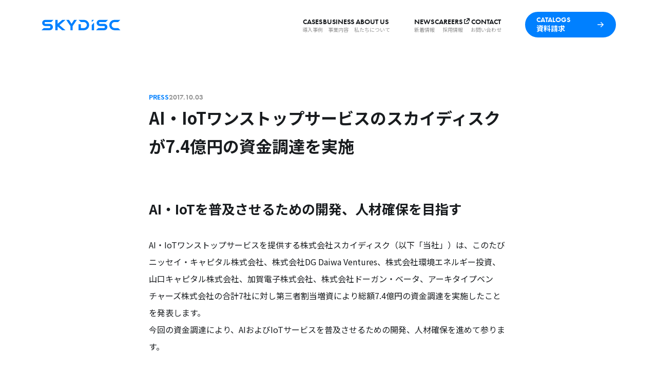

--- FILE ---
content_type: text/html; charset=UTF-8
request_url: https://skydisc.jp/information/897/
body_size: 12117
content:
<!doctype html>
<html lang="ja">
<head>
	<meta charset="UTF-8">
	<meta name="viewport" content="width=device-width, initial-scale=1">

  <title>AI・IoTワンストップサービスのスカイディスクが7.4億円の資金調達を実施｜新着情報｜株式会社スカイディスク - SKYDISC</title>
      <meta name="description" content="AI・IoTを普及させるための開発、人材確保を目指す AI・IoTワンストップサービスを提供する株式会社スカイディスク（以下「当社」）は、このたびニッセイ・キャピタル株式会社、株式会社DG Daiwa Ventures、 [&hellip;]">
    <meta name="viewport" content="width=device-width, initial-scale=1">
  <meta name="format-detection" content="telephone=no">
  <link rel="canonical" href="https://skydisc.jp/information/897/">
  <meta property="og:locale" content="ja_JP">
  <meta property="og:title" content="AI・IoTワンストップサービスのスカイディスクが7.4億円の資金調達を実施｜新着情報｜株式会社スカイディスク - SKYDISC">
      <meta property="og:description" content="AI・IoTを普及させるための開発、人材確保を目指す AI・IoTワンストップサービスを提供する株式会社スカイディスク（以下「当社」）は、このたびニッセイ・キャピタル株式会社、株式会社DG Daiwa Ventures、 [&hellip;]">
    <meta property="og:type" content="article">
  <meta property="og:url" href="https://skydisc.jp/information/897/">
  <meta property="og:image" content="https://skydisc.jp/wp/wp-content/themes/skydisc_2023/assets/images/outside/og-image.jpg">
  <meta property="og:site_name" content="株式会社スカイディスク - SKYDISC">
  <meta name="twitter:card" content="summary_large_image">
  <meta name="twitter:title" content="AI・IoTワンストップサービスのスカイディスクが7.4億円の資金調達を実施｜新着情報｜株式会社スカイディスク - SKYDISC">
  <meta name="twitter:site" content="株式会社スカイディスク - SKYDISC">
  <meta name="twitter:url" href="https://skydisc.jp/information/897/">
  <meta name="twitter:image:src" content="https://skydisc.jp/wp/wp-content/themes/skydisc_2023/assets/images/outside/og-image.jpg">
  <meta name="apple-mobile-web-app-title" content="株式会社スカイディスク - SKYDISC">
  <meta name="application-name" content="株式会社スカイディスク - SKYDISC">
  <meta name="facebook-domain-verification" content="lwz8au099vwyrvnuw3q2sdsw2hde1q" />

  <link rel="shortcut icon" href="https://skydisc.jp/wp/wp-content/themes/skydisc_2023/assets/images/outside/favicon.ico">
  <link rel="icon" href="https://skydisc.jp/wp/wp-content/themes/skydisc_2023/assets/images/outside/favicon.ico">
  <link rel="apple-touch-icon-precomposed" href="https://skydisc.jp/wp/wp-content/themes/skydisc_2023/assets/images/outside/apple-touch-icon.png">
    
  <link rel="dns-prefetch" href="https://kit.fontawesome.com/">
  <link rel="dns-prefetch" href="https://use.typekit.net/">
  <script src="https://kit.fontawesome.com/de40bc85e4.js" crossorigin="anonymous"></script>
  <script>
    document.documentElement.classList.add('js');
    document.documentElement.classList.remove('no-js');
  </script>
  <script src="//ajax.googleapis.com/ajax/libs/webfont/1.6.26/webfont.js"></script>
  <script>
    WebFont.load({
      google: {
        families: ['Noto Sans JP:400,700']
      },
      typekit: {
        id: 'uoy3kcd'
      },
      timeout: 2000,
    });
  </script>		<!-- noto -->
  <link rel="preconnect" href="https://fonts.googleapis.com">
  <link rel="preconnect" href="https://fonts.gstatic.com" crossorigin>
  <link href="https://fonts.googleapis.com/css2?family=Noto+Sans+JP:wght@400;700&display=swap" rel="stylesheet">

  <!-- futura -->
  <link rel="stylesheet" href="https://use.typekit.net/uoy3kcd.css">
<title>AI・IoTワンストップサービスのスカイディスクが7.4億円の資金調達を実施 &#8211; 株式会社スカイディスク &#8211; SKYDISC</title>
<meta name='robots' content='max-image-preview:large' />
<link rel='stylesheet' id='wp-block-library-css' href='https://skydisc.jp/wp/wp-includes/css/dist/block-library/style.min.css?ver=6.2.8' media='all' />
<link rel='stylesheet' id='classic-theme-styles-css' href='https://skydisc.jp/wp/wp-includes/css/classic-themes.min.css?ver=6.2.8' media='all' />
<style id='global-styles-inline-css'>
body{--wp--preset--color--black: #000000;--wp--preset--color--cyan-bluish-gray: #abb8c3;--wp--preset--color--white: #ffffff;--wp--preset--color--pale-pink: #f78da7;--wp--preset--color--vivid-red: #cf2e2e;--wp--preset--color--luminous-vivid-orange: #ff6900;--wp--preset--color--luminous-vivid-amber: #fcb900;--wp--preset--color--light-green-cyan: #7bdcb5;--wp--preset--color--vivid-green-cyan: #00d084;--wp--preset--color--pale-cyan-blue: #8ed1fc;--wp--preset--color--vivid-cyan-blue: #0693e3;--wp--preset--color--vivid-purple: #9b51e0;--wp--preset--gradient--vivid-cyan-blue-to-vivid-purple: linear-gradient(135deg,rgba(6,147,227,1) 0%,rgb(155,81,224) 100%);--wp--preset--gradient--light-green-cyan-to-vivid-green-cyan: linear-gradient(135deg,rgb(122,220,180) 0%,rgb(0,208,130) 100%);--wp--preset--gradient--luminous-vivid-amber-to-luminous-vivid-orange: linear-gradient(135deg,rgba(252,185,0,1) 0%,rgba(255,105,0,1) 100%);--wp--preset--gradient--luminous-vivid-orange-to-vivid-red: linear-gradient(135deg,rgba(255,105,0,1) 0%,rgb(207,46,46) 100%);--wp--preset--gradient--very-light-gray-to-cyan-bluish-gray: linear-gradient(135deg,rgb(238,238,238) 0%,rgb(169,184,195) 100%);--wp--preset--gradient--cool-to-warm-spectrum: linear-gradient(135deg,rgb(74,234,220) 0%,rgb(151,120,209) 20%,rgb(207,42,186) 40%,rgb(238,44,130) 60%,rgb(251,105,98) 80%,rgb(254,248,76) 100%);--wp--preset--gradient--blush-light-purple: linear-gradient(135deg,rgb(255,206,236) 0%,rgb(152,150,240) 100%);--wp--preset--gradient--blush-bordeaux: linear-gradient(135deg,rgb(254,205,165) 0%,rgb(254,45,45) 50%,rgb(107,0,62) 100%);--wp--preset--gradient--luminous-dusk: linear-gradient(135deg,rgb(255,203,112) 0%,rgb(199,81,192) 50%,rgb(65,88,208) 100%);--wp--preset--gradient--pale-ocean: linear-gradient(135deg,rgb(255,245,203) 0%,rgb(182,227,212) 50%,rgb(51,167,181) 100%);--wp--preset--gradient--electric-grass: linear-gradient(135deg,rgb(202,248,128) 0%,rgb(113,206,126) 100%);--wp--preset--gradient--midnight: linear-gradient(135deg,rgb(2,3,129) 0%,rgb(40,116,252) 100%);--wp--preset--duotone--dark-grayscale: url('#wp-duotone-dark-grayscale');--wp--preset--duotone--grayscale: url('#wp-duotone-grayscale');--wp--preset--duotone--purple-yellow: url('#wp-duotone-purple-yellow');--wp--preset--duotone--blue-red: url('#wp-duotone-blue-red');--wp--preset--duotone--midnight: url('#wp-duotone-midnight');--wp--preset--duotone--magenta-yellow: url('#wp-duotone-magenta-yellow');--wp--preset--duotone--purple-green: url('#wp-duotone-purple-green');--wp--preset--duotone--blue-orange: url('#wp-duotone-blue-orange');--wp--preset--font-size--small: 13px;--wp--preset--font-size--medium: 20px;--wp--preset--font-size--large: 36px;--wp--preset--font-size--x-large: 42px;--wp--preset--spacing--20: 0.44rem;--wp--preset--spacing--30: 0.67rem;--wp--preset--spacing--40: 1rem;--wp--preset--spacing--50: 1.5rem;--wp--preset--spacing--60: 2.25rem;--wp--preset--spacing--70: 3.38rem;--wp--preset--spacing--80: 5.06rem;--wp--preset--shadow--natural: 6px 6px 9px rgba(0, 0, 0, 0.2);--wp--preset--shadow--deep: 12px 12px 50px rgba(0, 0, 0, 0.4);--wp--preset--shadow--sharp: 6px 6px 0px rgba(0, 0, 0, 0.2);--wp--preset--shadow--outlined: 6px 6px 0px -3px rgba(255, 255, 255, 1), 6px 6px rgba(0, 0, 0, 1);--wp--preset--shadow--crisp: 6px 6px 0px rgba(0, 0, 0, 1);}:where(.is-layout-flex){gap: 0.5em;}body .is-layout-flow > .alignleft{float: left;margin-inline-start: 0;margin-inline-end: 2em;}body .is-layout-flow > .alignright{float: right;margin-inline-start: 2em;margin-inline-end: 0;}body .is-layout-flow > .aligncenter{margin-left: auto !important;margin-right: auto !important;}body .is-layout-constrained > .alignleft{float: left;margin-inline-start: 0;margin-inline-end: 2em;}body .is-layout-constrained > .alignright{float: right;margin-inline-start: 2em;margin-inline-end: 0;}body .is-layout-constrained > .aligncenter{margin-left: auto !important;margin-right: auto !important;}body .is-layout-constrained > :where(:not(.alignleft):not(.alignright):not(.alignfull)){max-width: var(--wp--style--global--content-size);margin-left: auto !important;margin-right: auto !important;}body .is-layout-constrained > .alignwide{max-width: var(--wp--style--global--wide-size);}body .is-layout-flex{display: flex;}body .is-layout-flex{flex-wrap: wrap;align-items: center;}body .is-layout-flex > *{margin: 0;}:where(.wp-block-columns.is-layout-flex){gap: 2em;}.has-black-color{color: var(--wp--preset--color--black) !important;}.has-cyan-bluish-gray-color{color: var(--wp--preset--color--cyan-bluish-gray) !important;}.has-white-color{color: var(--wp--preset--color--white) !important;}.has-pale-pink-color{color: var(--wp--preset--color--pale-pink) !important;}.has-vivid-red-color{color: var(--wp--preset--color--vivid-red) !important;}.has-luminous-vivid-orange-color{color: var(--wp--preset--color--luminous-vivid-orange) !important;}.has-luminous-vivid-amber-color{color: var(--wp--preset--color--luminous-vivid-amber) !important;}.has-light-green-cyan-color{color: var(--wp--preset--color--light-green-cyan) !important;}.has-vivid-green-cyan-color{color: var(--wp--preset--color--vivid-green-cyan) !important;}.has-pale-cyan-blue-color{color: var(--wp--preset--color--pale-cyan-blue) !important;}.has-vivid-cyan-blue-color{color: var(--wp--preset--color--vivid-cyan-blue) !important;}.has-vivid-purple-color{color: var(--wp--preset--color--vivid-purple) !important;}.has-black-background-color{background-color: var(--wp--preset--color--black) !important;}.has-cyan-bluish-gray-background-color{background-color: var(--wp--preset--color--cyan-bluish-gray) !important;}.has-white-background-color{background-color: var(--wp--preset--color--white) !important;}.has-pale-pink-background-color{background-color: var(--wp--preset--color--pale-pink) !important;}.has-vivid-red-background-color{background-color: var(--wp--preset--color--vivid-red) !important;}.has-luminous-vivid-orange-background-color{background-color: var(--wp--preset--color--luminous-vivid-orange) !important;}.has-luminous-vivid-amber-background-color{background-color: var(--wp--preset--color--luminous-vivid-amber) !important;}.has-light-green-cyan-background-color{background-color: var(--wp--preset--color--light-green-cyan) !important;}.has-vivid-green-cyan-background-color{background-color: var(--wp--preset--color--vivid-green-cyan) !important;}.has-pale-cyan-blue-background-color{background-color: var(--wp--preset--color--pale-cyan-blue) !important;}.has-vivid-cyan-blue-background-color{background-color: var(--wp--preset--color--vivid-cyan-blue) !important;}.has-vivid-purple-background-color{background-color: var(--wp--preset--color--vivid-purple) !important;}.has-black-border-color{border-color: var(--wp--preset--color--black) !important;}.has-cyan-bluish-gray-border-color{border-color: var(--wp--preset--color--cyan-bluish-gray) !important;}.has-white-border-color{border-color: var(--wp--preset--color--white) !important;}.has-pale-pink-border-color{border-color: var(--wp--preset--color--pale-pink) !important;}.has-vivid-red-border-color{border-color: var(--wp--preset--color--vivid-red) !important;}.has-luminous-vivid-orange-border-color{border-color: var(--wp--preset--color--luminous-vivid-orange) !important;}.has-luminous-vivid-amber-border-color{border-color: var(--wp--preset--color--luminous-vivid-amber) !important;}.has-light-green-cyan-border-color{border-color: var(--wp--preset--color--light-green-cyan) !important;}.has-vivid-green-cyan-border-color{border-color: var(--wp--preset--color--vivid-green-cyan) !important;}.has-pale-cyan-blue-border-color{border-color: var(--wp--preset--color--pale-cyan-blue) !important;}.has-vivid-cyan-blue-border-color{border-color: var(--wp--preset--color--vivid-cyan-blue) !important;}.has-vivid-purple-border-color{border-color: var(--wp--preset--color--vivid-purple) !important;}.has-vivid-cyan-blue-to-vivid-purple-gradient-background{background: var(--wp--preset--gradient--vivid-cyan-blue-to-vivid-purple) !important;}.has-light-green-cyan-to-vivid-green-cyan-gradient-background{background: var(--wp--preset--gradient--light-green-cyan-to-vivid-green-cyan) !important;}.has-luminous-vivid-amber-to-luminous-vivid-orange-gradient-background{background: var(--wp--preset--gradient--luminous-vivid-amber-to-luminous-vivid-orange) !important;}.has-luminous-vivid-orange-to-vivid-red-gradient-background{background: var(--wp--preset--gradient--luminous-vivid-orange-to-vivid-red) !important;}.has-very-light-gray-to-cyan-bluish-gray-gradient-background{background: var(--wp--preset--gradient--very-light-gray-to-cyan-bluish-gray) !important;}.has-cool-to-warm-spectrum-gradient-background{background: var(--wp--preset--gradient--cool-to-warm-spectrum) !important;}.has-blush-light-purple-gradient-background{background: var(--wp--preset--gradient--blush-light-purple) !important;}.has-blush-bordeaux-gradient-background{background: var(--wp--preset--gradient--blush-bordeaux) !important;}.has-luminous-dusk-gradient-background{background: var(--wp--preset--gradient--luminous-dusk) !important;}.has-pale-ocean-gradient-background{background: var(--wp--preset--gradient--pale-ocean) !important;}.has-electric-grass-gradient-background{background: var(--wp--preset--gradient--electric-grass) !important;}.has-midnight-gradient-background{background: var(--wp--preset--gradient--midnight) !important;}.has-small-font-size{font-size: var(--wp--preset--font-size--small) !important;}.has-medium-font-size{font-size: var(--wp--preset--font-size--medium) !important;}.has-large-font-size{font-size: var(--wp--preset--font-size--large) !important;}.has-x-large-font-size{font-size: var(--wp--preset--font-size--x-large) !important;}
.wp-block-navigation a:where(:not(.wp-element-button)){color: inherit;}
:where(.wp-block-columns.is-layout-flex){gap: 2em;}
.wp-block-pullquote{font-size: 1.5em;line-height: 1.6;}
</style>
<link rel='stylesheet' id='contact-form-7-css' href='https://skydisc.jp/wp/wp-content/plugins/contact-form-7/includes/css/styles.css?ver=5.8.7' media='all' />
<style id='md-style-inline-css'>
 
</style>
<link rel='stylesheet' id='skydisc_2023-main-0-style-css' href='https://skydisc.jp/wp/wp-content/themes/skydisc_2023/assets/build/main-8e481aea.css' media='all' />
<script type='text/javascript' src='https://skydisc.jp/wp/wp-includes/js/jquery/jquery.min.js?ver=3.6.4' id='jquery-core-js'></script>
<script type='text/javascript' src='https://skydisc.jp/wp/wp-includes/js/jquery/jquery-migrate.min.js?ver=3.4.0' id='jquery-migrate-js'></script>
<script type='module' src='https://skydisc.jp/wp/wp-content/themes/skydisc_2023/assets/build/main-e6c3022a.js' id='skydisc_2023-main-script-js'></script>
			<!-- DO NOT COPY THIS SNIPPET! Start of Page Analytics Tracking for HubSpot WordPress plugin v10.1.24-->
			<script type="text/javascript" class="hsq-set-content-id" data-content-id="blog-post">
				var _hsq = _hsq || [];
				_hsq.push(["setContentType", "blog-post"]);
			</script>
			<!-- DO NOT COPY THIS SNIPPET! End of Page Analytics Tracking for HubSpot WordPress plugin -->
			
  <!-- Google Tag Manager -->
  <script>
    (function(w, d, s, l, i) {
      w[l] = w[l] || [];
      w[l].push({
        'gtm.start': new Date().getTime(),
        event: 'gtm.js'
      });
      var f = d.getElementsByTagName(s)[0],
        j = d.createElement(s),
        dl = l != 'dataLayer' ? '&l=' + l : '';
      j.async = true;
      j.src =
        'https://www.googletagmanager.com/gtm.js?id=' + i + dl;
      f.parentNode.insertBefore(j, f);
    })(window, document, 'script', 'dataLayer', 'GTM-WLSBJPL');
  </script>
</head>

<body class="information-template-default single single-information postid-897 no-sidebar">
  <!-- Google Tag Manager (noscript) -->
  <noscript><iframe src="https://www.googletagmanager.com/ns.html?id=GTM-WLSBJPL" height="0" width="0" style="display:none;visibility:hidden"></iframe></noscript>
  <!-- End Google Tag Manager (noscript) -->

	<svg xmlns="http://www.w3.org/2000/svg" viewBox="0 0 0 0" width="0" height="0" focusable="false" role="none" style="visibility: hidden; position: absolute; left: -9999px; overflow: hidden;" ><defs><filter id="wp-duotone-dark-grayscale"><feColorMatrix color-interpolation-filters="sRGB" type="matrix" values=" .299 .587 .114 0 0 .299 .587 .114 0 0 .299 .587 .114 0 0 .299 .587 .114 0 0 " /><feComponentTransfer color-interpolation-filters="sRGB" ><feFuncR type="table" tableValues="0 0.49803921568627" /><feFuncG type="table" tableValues="0 0.49803921568627" /><feFuncB type="table" tableValues="0 0.49803921568627" /><feFuncA type="table" tableValues="1 1" /></feComponentTransfer><feComposite in2="SourceGraphic" operator="in" /></filter></defs></svg><svg xmlns="http://www.w3.org/2000/svg" viewBox="0 0 0 0" width="0" height="0" focusable="false" role="none" style="visibility: hidden; position: absolute; left: -9999px; overflow: hidden;" ><defs><filter id="wp-duotone-grayscale"><feColorMatrix color-interpolation-filters="sRGB" type="matrix" values=" .299 .587 .114 0 0 .299 .587 .114 0 0 .299 .587 .114 0 0 .299 .587 .114 0 0 " /><feComponentTransfer color-interpolation-filters="sRGB" ><feFuncR type="table" tableValues="0 1" /><feFuncG type="table" tableValues="0 1" /><feFuncB type="table" tableValues="0 1" /><feFuncA type="table" tableValues="1 1" /></feComponentTransfer><feComposite in2="SourceGraphic" operator="in" /></filter></defs></svg><svg xmlns="http://www.w3.org/2000/svg" viewBox="0 0 0 0" width="0" height="0" focusable="false" role="none" style="visibility: hidden; position: absolute; left: -9999px; overflow: hidden;" ><defs><filter id="wp-duotone-purple-yellow"><feColorMatrix color-interpolation-filters="sRGB" type="matrix" values=" .299 .587 .114 0 0 .299 .587 .114 0 0 .299 .587 .114 0 0 .299 .587 .114 0 0 " /><feComponentTransfer color-interpolation-filters="sRGB" ><feFuncR type="table" tableValues="0.54901960784314 0.98823529411765" /><feFuncG type="table" tableValues="0 1" /><feFuncB type="table" tableValues="0.71764705882353 0.25490196078431" /><feFuncA type="table" tableValues="1 1" /></feComponentTransfer><feComposite in2="SourceGraphic" operator="in" /></filter></defs></svg><svg xmlns="http://www.w3.org/2000/svg" viewBox="0 0 0 0" width="0" height="0" focusable="false" role="none" style="visibility: hidden; position: absolute; left: -9999px; overflow: hidden;" ><defs><filter id="wp-duotone-blue-red"><feColorMatrix color-interpolation-filters="sRGB" type="matrix" values=" .299 .587 .114 0 0 .299 .587 .114 0 0 .299 .587 .114 0 0 .299 .587 .114 0 0 " /><feComponentTransfer color-interpolation-filters="sRGB" ><feFuncR type="table" tableValues="0 1" /><feFuncG type="table" tableValues="0 0.27843137254902" /><feFuncB type="table" tableValues="0.5921568627451 0.27843137254902" /><feFuncA type="table" tableValues="1 1" /></feComponentTransfer><feComposite in2="SourceGraphic" operator="in" /></filter></defs></svg><svg xmlns="http://www.w3.org/2000/svg" viewBox="0 0 0 0" width="0" height="0" focusable="false" role="none" style="visibility: hidden; position: absolute; left: -9999px; overflow: hidden;" ><defs><filter id="wp-duotone-midnight"><feColorMatrix color-interpolation-filters="sRGB" type="matrix" values=" .299 .587 .114 0 0 .299 .587 .114 0 0 .299 .587 .114 0 0 .299 .587 .114 0 0 " /><feComponentTransfer color-interpolation-filters="sRGB" ><feFuncR type="table" tableValues="0 0" /><feFuncG type="table" tableValues="0 0.64705882352941" /><feFuncB type="table" tableValues="0 1" /><feFuncA type="table" tableValues="1 1" /></feComponentTransfer><feComposite in2="SourceGraphic" operator="in" /></filter></defs></svg><svg xmlns="http://www.w3.org/2000/svg" viewBox="0 0 0 0" width="0" height="0" focusable="false" role="none" style="visibility: hidden; position: absolute; left: -9999px; overflow: hidden;" ><defs><filter id="wp-duotone-magenta-yellow"><feColorMatrix color-interpolation-filters="sRGB" type="matrix" values=" .299 .587 .114 0 0 .299 .587 .114 0 0 .299 .587 .114 0 0 .299 .587 .114 0 0 " /><feComponentTransfer color-interpolation-filters="sRGB" ><feFuncR type="table" tableValues="0.78039215686275 1" /><feFuncG type="table" tableValues="0 0.94901960784314" /><feFuncB type="table" tableValues="0.35294117647059 0.47058823529412" /><feFuncA type="table" tableValues="1 1" /></feComponentTransfer><feComposite in2="SourceGraphic" operator="in" /></filter></defs></svg><svg xmlns="http://www.w3.org/2000/svg" viewBox="0 0 0 0" width="0" height="0" focusable="false" role="none" style="visibility: hidden; position: absolute; left: -9999px; overflow: hidden;" ><defs><filter id="wp-duotone-purple-green"><feColorMatrix color-interpolation-filters="sRGB" type="matrix" values=" .299 .587 .114 0 0 .299 .587 .114 0 0 .299 .587 .114 0 0 .299 .587 .114 0 0 " /><feComponentTransfer color-interpolation-filters="sRGB" ><feFuncR type="table" tableValues="0.65098039215686 0.40392156862745" /><feFuncG type="table" tableValues="0 1" /><feFuncB type="table" tableValues="0.44705882352941 0.4" /><feFuncA type="table" tableValues="1 1" /></feComponentTransfer><feComposite in2="SourceGraphic" operator="in" /></filter></defs></svg><svg xmlns="http://www.w3.org/2000/svg" viewBox="0 0 0 0" width="0" height="0" focusable="false" role="none" style="visibility: hidden; position: absolute; left: -9999px; overflow: hidden;" ><defs><filter id="wp-duotone-blue-orange"><feColorMatrix color-interpolation-filters="sRGB" type="matrix" values=" .299 .587 .114 0 0 .299 .587 .114 0 0 .299 .587 .114 0 0 .299 .587 .114 0 0 " /><feComponentTransfer color-interpolation-filters="sRGB" ><feFuncR type="table" tableValues="0.098039215686275 1" /><feFuncG type="table" tableValues="0 0.66274509803922" /><feFuncB type="table" tableValues="0.84705882352941 0.41960784313725" /><feFuncA type="table" tableValues="1 1" /></feComponentTransfer><feComposite in2="SourceGraphic" operator="in" /></filter></defs></svg>    <div style="display: none;position: absolute; top: 0; left: 0;">
    <svg xmlns="http://www.w3.org/2000/svg">
      <symbol id="logo" width="165" height="33" viewBox="0 0 165 33">
        <g transform="translate(17995 15865)">
          <path d="M7.574,4.219H18.982L23.188.01H7.033a5.992,5.992,0,0,0,0,11.983h8.208a2.015,2.015,0,0,1,0,4.03H4.207L0,20.233H14.921l.958.005a6.23,6.23,0,0,0,0-12.46h-8.3a1.779,1.779,0,1,1,0-3.559" transform="translate(-17989 -15858.314)"/>
          <path d="M201.24,4.218h11.407L216.854.009H200.7a5.992,5.992,0,0,0,0,11.983h8.208a2.015,2.015,0,0,1,0,4.03H197.867l-4.207,4.209h14.921l.958.005a6.23,6.23,0,0,0,0-12.46h-8.3a1.78,1.78,0,1,1,.005-3.559" transform="translate(-18076.514 -15858.313)"/>
          <path d="M142.186,0h-.634V.005h-9.983l4.207,4.209H141.7a5.91,5.91,0,0,1,0,11.821h-5.712V8.657h-4.412V20.239h10.617A10.12,10.12,0,0,0,142.186,0" transform="translate(-18048.455 -15858.31)"/>
          <path d="M257.908,4.24,262.114.02H250.523a10.109,10.109,0,0,0,0,20.217l.66.016h10.931l-4.207-4.22h-6.9a5.894,5.894,0,0,1,0-11.788h6.9" transform="translate(-18097.643 -15858.318)"/>
          <path d="M178.449,4.43,182.866.01h-4.418Z" transform="translate(-18069.639 -15858.314)"/>
          <path d="M182.867,24.65h-4.418V14.2l4.418-4.416Z" transform="translate(-18069.639 -15862.73)"/>
          <path d="M68.559,20.234,56.9,10.244,68.819,0H62.441l-9.2,7.687V0H48.825V20.234h4.418v-7.4l8.955,7.4Z" transform="translate(-18011.063 -15858.31)"/>
          <path d="M108.367,0h-5.414L97.988,7.752,92.948,0H87.555l8.2,11.988v8.245h4.418V12Z" transform="translate(-18028.564 -15858.31)"/>
          <rect width="165" height="33" transform="translate(-17995 -15865)" fill="none"/>
        </g>
      </symbol>
    </svg>
  </div>	<div class="c-overlay js-overlay"></div>

	<div class="l-wrapper">
		<!-- header -->
    <header class="l-header">
      <div class="p-header">
        <div class="p-header__logo">
          <h1 class="p-header__logo__title">
            <a href="https://skydisc.jp/">
              <svg width="165" height="33" viewBox="0 0 165 33">
                <use fill="var(--color-header-logo)" width="165" height="33" xlink:href="#logo" />
              </svg>
            </a>
          </h1>
        </div>

        <nav class="p-header__nav">
          <ul class="p-header__nav__list layout-left">
            <li class="p-header__nav__list__item"><a class="c-nav__link" href="https://skydisc.jp/showcase">
              <div class="c-nav__en u-ff-en">CASES</div>
              <div class="c-nav__ja u-ff-ja">導入事例</div>
            </a></li>

            <li class="p-header__nav__list__item"><a class="c-nav__link js-hover-modal" href="javascript:void(0);">
              <div class="c-nav__en u-ff-en">BUSINESS</div>
              <div class="c-nav__ja u-ff-ja">事業内容</div>
              </a>

              <ul class="p-header__nav__child">
                <ul class="p-header__nav__child__list">
                  <li><a href="https://skydisc.jp/scheduler" class="u-ff-ja">SaaS事業（最適ワークス）</a></li>
                  <li><a href="https://skydisc.jp/solution" class="u-ff-ja">DXソリューションスタジオ</a></li>
                </ul>
              </ul>

              <div class="p-header__nav__child__modal c-modal js-modal">
                <div class="c-modal__title">
                  <div class="c-modal__title__en u-ff-en">BUSINESS</div>
                  <div class="c-modal__title__ja u-ff-ja">事業内容</div>
                </div>
                
                <ul class="c-modal__list">
                  <li><a href="https://skydisc.jp/scheduler" class="u-ff-ja">SaaS事業（最適ワークス）</a></li>
                  <li><a href="https://skydisc.jp/solution" class="u-ff-ja">DXソリューションスタジオ</a></li>
                </ul>
              </div>

            </li>
            <li class="p-header__nav__list__item"><a class="c-nav__link" href="https://skydisc.jp/about">
              <div class="c-nav__en u-ff-en">ABOUT US</div>
              <div class="c-nav__ja u-ff-ja">私たちについて</div>
            </a></li>
          </ul>

          <ul class="p-header__nav__list layout-right">
            <li class="p-header__nav__list__item"><a class="c-nav__link" href="https://skydisc.jp/information">
              <div class="c-nav__en u-ff-en">NEWS</div>
              <div class="c-nav__ja u-ff-ja">新着情報</div>
            </a></li>
            <li class="p-header__nav__list__item"><a class="c-nav__link" href="https://recruit.skydisc.jp/" target="_blank">
              <div class="c-nav__en u-ff-en">CAREERS</div>
              <div class="c-nav__ja u-ff-ja">採用情報</div>
            </a></li>
            <li class="p-header__nav__list__item"><a class="c-nav__link" href="https://skydisc.jp/contact">
              <div class="c-nav__en u-ff-en">CONTACT</div>
              <div class="c-nav__ja u-ff-ja">お問い合わせ</div>
            </a></li>
          </ul>

          <ul class="p-header__nav__list layout-bottom">
            <li class="p-header__nav__list__item">
              <a class="c-btn" href="https://skydisc.jp/material">
                <div class="c-nav__en u-ff-en">CATALOGS</div>
                <div class="c-nav__ja u-ff-ja">資料請求</div>
              </a>
            </li>
          </ul>

          <div class="layout-footer">
            <a href="https://skydisc.jp/privacy" class="p-header__poricy u-ff-ja">プライバシーポリシー</a>
            <div class="p-header__copyright u-ff-en">COPYRIGHT&copy;SKYDISC,INC. ALL RIGHTS RESERVED.</div>
          </div>
        </nav>

        <div class="p-header__menu">
          <button class="c-menu js-menu">
            <div class="c-menu__inner">
              <span></span>
              <span></span>
              <span></span>
            </div>
          </button>
        </div>

        <div class="p-header__overlay"></div>
      </div>

      <div class="c-menu-overlay js-menu-overlay"></div>
    </header>
		<!-- /header -->	<main class="p-article">
		<div class="p-article-content">
			
<article id="post-897" class="post-897 information type-information status-publish hentry info_cat-press">
	<header class="p-article-heading">
		<div class="p-article-meta">
			<div class="p-article-category u-ff-ja u-fs-xs u-fc-primary u-fw-b">PRESS</div>
			<time class="p-article-pubdate u-ff-en u-fs-s u-fc-gray u-fw-b">2017.10.03</ti>
		</div>
		<h1 class="p-article-title u-ff-ja u-fw-b">AI・IoTワンストップサービスのスカイディスクが7.4億円の資金調達を実施</h1>
	</header>
		<div class="p-article-body">
		<h3>AI・IoTを普及させるための開発、人材確保を目指す</h3>
<p>AI・IoTワンストップサービスを提供する株式会社スカイディスク（以下「当社」）は、このたびニッセイ・キャピタル株式会社、株式会社DG Daiwa Ventures、株式会社環境エネルギー投資、山口キャピタル株式会社、加賀電子株式会社、株式会社ドーガン・ベータ、アーキタイプベンチャーズ株式会社の合計7社に対し第三者割当増資により総額7.4億円の資金調達を実施したことを発表します。<br />今回の資金調達により、AIおよびIoTサービスを普及させるための開発、人材確保を進めて参ります。</p>
<h2>■今回の資金調達の目的</h2>
<p>少子高齢化が急速に進み働く人材が減少する日本において、属人化しているスキルやノウハウを効率的に継承することは大きな課題になっており、人間の業務を代替する可能性のあるAI(=人工知能)とIoT(=Internet of Things：全てのモノがインターネットへ繋がることの意)への注目は高まっています。</p>
<p>今後数年の間にAIが普及し、熟練者に頼っていた業務の一部が自動化されることが予想されます。このように普及するAIと、IoTによって取得できるデータを組み合わせることで今まで人間では実現できなかった精度で業務を遂行できるようになります。</p>
<p>当社では、既に保全分野でAIとIoTを活用した機械装置異常検知サービスを大手電力会社等に提供しています。熟練の技術者しかできなかった作業に弊社のサービス導入・適用することで95%の精度で異常検知することが実現できました。また、九州大学と提携し、AIを用いた工場設備保全・軸受の異常判定に関する共同研究を開始することで産学連携強化と共に更なるAIの判定精度の向上を図っています。</p>
<p>2017年9月には、機械保全の分野でスマートフォンから取得した「音」から故障を事前に予知できる「スマート聴診棒」というサービスもリリースしました。今後は「振動・電流」のデータから簡単に故障予兆検知ができるサービスをパッケージ商品として提供できるよう準備を進めております。</p>
<p>さらに保全の分野だけでなく、介護領域では、九州工業大学と共同研究を視野に入れた技術提供をスタートしており、これまで提供してきた領域以外にもAI・IoTの適用を広げ、今までのITサービスだけでは解決できなかった社会課題を解決していく計画をしています。</p>
<p>今回の資金調達は、今後当社のビジネスの要となるAI領域を推進できるAIエンジニアやビジネス開発メンバーを国内外問わずに確保し、産学連携によって人材育成に充当することでAI・IoTサービスを普及させるための開発を目的として行うものです。今後も当社は事業展開を一層加速させていくと共に、福岡から世界のAIおよびIoT産業の発展を目指し邁進して参ります。</p>
<h3>■今回の出資企業リスト</h3>
<p>・ニッセイ・キャピタル株式会社(本社：東京都千代田区、代表取締役社長：有馬　英二)<br />・株式会社DG Daiwa Ventures（本社：東京都千代田区、代表取締役：踊 契三、荻野 明彦）<br />・株式会社環境エネルギー投資（本社：東京都品川区、代表取締役　河村　修一郎）<br />・山口キャピタル株式会社（本社：山口県山口市、代表取締役　森脇　不知奈）<br />・加賀電子株式会社（本社：東京都千代田、代表取締役社長　門　良一）<br />・株式会社ドーガン・ベータ(本社：福岡県福岡市、代表取締役　林　龍平)<br />・アーキタイプベンチャーズ株式会社(本社：東京都港区、代表取締役　中嶋　淳)</p>
<p>&nbsp;</p>
<p><strong>【Copyright/商標】</strong><br />※ 記載の会社名および製品名は、各社の登録商標および商標です。<br />※ 本プレスリリースに記載された情報は、発表日現在のものです。商品・サービスの料金、サービス内容・仕様、お問合せ先などの情報は予告なしに変更されることがありますので、あらかじめご了承ください。</p>
<p><strong>【本件に関する報道機関からのお問合せ先】<br /></strong>株式会社スカイディスク　高井<br />TEL: 080-8424-2195 <br />E-mail: <a href="mailto:contactus@skydisc.jp">contactus@skydisc.jp</a></p>
<p><a href="https://skydisc.jp/wp/wp-content/uploads/2017/10/sd_press_171003s.pdf" target="_blank" rel="noopener noreferrer">【Skydisc】プレスリリース171003</a></p>
<p>&nbsp;</p>
<p>—-</p>
<p>（10/3 15:35追記）<br />一部表記に乱れがありましたため修正いたしました。</p>
<p>----</p>
<p>（10/11 14:30追記）<br />一部メディアではスカイディスクと九州工業大学との間で共同研<wbr />究がおこなわれているとの記事がございますが、正しくは、<strong>共同研究を視野に入<wbr />れた技術提供</strong>を行っています。</p>
	</div>

	<footer class="p-article-footer">
		<ul class="p-article-tax"><li class="p-article-tax__item"><a href="https://skydisc.jp/information/info_cat/information/press/" class="u-fs-xxs u-fc-primay">PRESS</a></li></ul><div class="p-article-share"><h4 class="p-article-share__title"><div class="p-article-share__title__ja u-ff-ja u-fs-xs u-fc-primary">記事をシェアする</div><div class="p-article-share__title__en u-ff-en u-fs-xl">SHARE STORY</div><ul class="p-article-share__list"><li><a class="p-article-share__btn__facebook u-fs-s" href="https://www.facebook.com/sharer/sharer.php?u=https://skydisc.jp/information/897/" target="_blank" rel="noopener noreferrer"><i class="fab fa-facebook-f"></i><span>facebook</span></a></li><li><a class="p-article-share__btn__twitter u-fs-s" href="https://twitter.com/share?url=https://skydisc.jp/information/897/&text=AI・IoTワンストップサービスのスカイディスクが7.4億円の資金調達を実施" target="_blank" rel="noopener noreferrer"><i class="fab fa-twitter"></i><span>twitter</span></a></li><li><a class="p-article-share__btn__linkedin u-fs-s" href="https://www.linkedin.com/sharing/share-offsite/?url=https://skydisc.jp/information/897/" target="_blank" rel="noopener noreferrer"><i class="fab fa-linkedin-in"></i><span>LinkedIn</span></a></li><li><a class="p-article-share__btn__line u-fs-s" href="https://social-plugins.line.me/lineit/share?url=https://skydisc.jp/information/897/" target="_blank" rel="noopener noreferrer"><i class="fab fa-line"></i><span>LINE</span></a></li></ul></h4>	</footer><!-- .entry-footer -->
</article><!-- #post-897 -->
		</div>

		  <section class="l-section p-reviews">
    <div class="p-section">
      <h2 class="p-section__title js-inview">
        <div class="p-section__title__ja u-ff-ja u-fs-s u-fc-primary">関連記事</div>
        <div class="p-section__title__en u-ff-en u-fs-xxl">RELATED POSTS</div>
      </h2>

      <div class="p-reviews__list">
        <ul class="p-card__list">
                    <li class="p-card js-inview-stag">
            <a href="https://skydisc.jp/information/1435/" class="p-card__link">
              <div class="p-card__figure">
                <img src="https://skydisc.jp/wp/wp-content/themes/skydisc_2023/assets/images/common/noimage180x100@2x.jpg" alt="">
              </div>

              <h2 class="p-card__title u-ff-ja u-fs-s f-fw-b">日本のものづくりを支える事業会社等8社から 総額8.6億円の資金調達を実施</h2>

              <div class="p-card__meta">
                <div class="p-card__category u-ff-ja u-fw-b u-fs-xs u-fc-primary"></div>
                <time class="p-card__date u-ff-en u-fs-xs u-fc-gray">2019.04.18</time>
              </div>
            </a>
          </li>
                    <li class="p-card js-inview-stag">
            <a href="https://skydisc.jp/information/287/" class="p-card__link">
              <div class="p-card__figure">
                <img src="https://skydisc.jp/wp/wp-content/themes/skydisc_2023/assets/images/common/noimage180x100@2x.jpg" alt="">
              </div>

              <h2 class="p-card__title u-ff-ja u-fs-s f-fw-b">ニッセイ・キャピタル等から1億円の資金調達を実施</h2>

              <div class="p-card__meta">
                <div class="p-card__category u-ff-ja u-fw-b u-fs-xs u-fc-primary"></div>
                <time class="p-card__date u-ff-en u-fs-xs u-fc-gray">2016.01.27</time>
              </div>
            </a>
          </li>
                    <li class="p-card js-inview-stag">
            <a href="https://skydisc.jp/information/1320/" class="p-card__link">
              <div class="p-card__figure">
                <img src="https://skydisc.jp/wp/wp-content/themes/skydisc_2023/assets/images/common/noimage180x100@2x.jpg" alt="">
              </div>

              <h2 class="p-card__title u-ff-ja u-fs-s f-fw-b">スカイディスク、ロボットソリューションビジネスを展開する鈴与商事と業務提携</h2>

              <div class="p-card__meta">
                <div class="p-card__category u-ff-ja u-fw-b u-fs-xs u-fc-primary"></div>
                <time class="p-card__date u-ff-en u-fs-xs u-fc-gray">2019.01.09</time>
              </div>
            </a>
          </li>
                    <li class="p-card js-inview-stag">
            <a href="https://skydisc.jp/information/1622/" class="p-card__link">
              <div class="p-card__figure">
                <img src="https://skydisc.jp/wp/wp-content/uploads/2019/09/20190918MotionBoard_for_SkyAI1-370x220.png" alt="">
              </div>

              <h2 class="p-card__title u-ff-ja u-fs-s f-fw-b">製造現場へのAI導入を推進するスカイディスク、不良品予測AIと理由のわかるAIを１画面で同時表示</h2>

              <div class="p-card__meta">
                <div class="p-card__category u-ff-ja u-fw-b u-fs-xs u-fc-primary"></div>
                <time class="p-card__date u-ff-en u-fs-xs u-fc-gray">2019.09.18</time>
              </div>
            </a>
          </li>
                    <li class="p-card js-inview-stag">
            <a href="https://skydisc.jp/information/3897/" class="p-card__link">
              <div class="p-card__figure">
                <img src="https://skydisc.jp/wp/wp-content/uploads/2023/05/bc398ed8f8f3b527d4d3f8e3bf91c11b-370x220.png" alt="">
              </div>

              <h2 class="p-card__title u-ff-ja u-fs-s f-fw-b">前回ラウンドから4年。ターンアラウンドを遂げたスカイディスクが新たに約8億円の資金調達を実施</h2>

              <div class="p-card__meta">
                <div class="p-card__category u-ff-ja u-fw-b u-fs-xs u-fc-primary"></div>
                <time class="p-card__date u-ff-en u-fs-xs u-fc-gray">2023.05.24</time>
              </div>
            </a>
          </li>
                    <li class="p-card js-inview-stag">
            <a href="https://skydisc.jp/information/1496/" class="p-card__link">
              <div class="p-card__figure">
                <img src="https://skydisc.jp/wp/wp-content/themes/skydisc_2023/assets/images/common/noimage180x100@2x.jpg" alt="">
              </div>

              <h2 class="p-card__title u-ff-ja u-fs-s f-fw-b">製造現場へのAI導入を推進するスカイディスク、工場インフラ設備の可視化とAIによる自働化サービスをFOOMA JAPANで初披露</h2>

              <div class="p-card__meta">
                <div class="p-card__category u-ff-ja u-fw-b u-fs-xs u-fc-primary"></div>
                <time class="p-card__date u-ff-en u-fs-xs u-fc-gray">2019.07.09</time>
              </div>
            </a>
          </li>
                    <li class="p-card js-inview-stag">
            <a href="https://skydisc.jp/information/992/" class="p-card__link">
              <div class="p-card__figure">
                <img src="https://skydisc.jp/wp/wp-content/themes/skydisc_2023/assets/images/common/noimage180x100@2x.jpg" alt="">
              </div>

              <h2 class="p-card__title u-ff-ja u-fs-s f-fw-b">スカイディスク・中島工業・AIエンジニアリングが 水処理関連のスマートファクトリー化を促進する基本合意書締結</h2>

              <div class="p-card__meta">
                <div class="p-card__category u-ff-ja u-fw-b u-fs-xs u-fc-primary"></div>
                <time class="p-card__date u-ff-en u-fs-xs u-fc-gray">2018.01.16</time>
              </div>
            </a>
          </li>
                    <li class="p-card js-inview-stag">
            <a href="https://skydisc.jp/information/982/" class="p-card__link">
              <div class="p-card__figure">
                <img src="https://skydisc.jp/wp/wp-content/themes/skydisc_2023/assets/images/common/noimage180x100@2x.jpg" alt="">
              </div>

              <h2 class="p-card__title u-ff-ja u-fs-s f-fw-b">スマートファクトリー向け保険商品・サービスの共同研究開始</h2>

              <div class="p-card__meta">
                <div class="p-card__category u-ff-ja u-fw-b u-fs-xs u-fc-primary"></div>
                <time class="p-card__date u-ff-en u-fs-xs u-fc-gray">2017.12.26</time>
              </div>
            </a>
          </li>
                  </ul>
      </div>
    </div>
  </section>
		<section class="l-section p-contact">
  <div class="p-contact__content">
    <p class="p-contact__description u-ff-ja u-fs-m u-fw-b u-fc-white u-ta-c">
      当社およびサービスに関するお問い合わせ・資料請求は、<br class="is-pc">下記よりお気軽にご連絡ください。
    </p>

    <ul class="p-contact__list">
      <li class="p-contact__item">
        <a href="https://skydisc.jp/contact" class="c-btn-large">
          <span class="c-btn-large__ja u-ff-ja">お問い合わせ</span>
          <span class="c-btn-large__en u-ff-en">CONTACT</span>
        </a>
      </li>

      <li class="p-contact__item">
        <a href="https://skydisc.jp/material" class="c-btn-large">
          <span class="c-btn-large__ja u-ff-ja">資料請求</span>
          <span class="c-btn-large__en u-ff-en">CATALOGS</span>
        </a>
      </li>
    </ul>
  </div>

  <div class="p-contact__marquee">
    <div class="p-contact__marquee__inner">
      <span class="u-ff-en u-fc-primary">GET IN TOUCH</span>
      <span class="u-ff-en u-fc-primary">GET IN TOUCH</span>
      <span class="u-ff-en u-fc-primary">GET IN TOUCH</span>
      <span class="u-ff-en u-fc-primary">GET IN TOUCH</span>
    </div>
  </div>

  <div class="p-contact__bg"></div>
</section>	</main><!-- #main -->

		<!-- footer -->
		<footer class="l-footer">
      <div class="p-footer">
        <div class="p-footer__logo">
          <a href="https://skydisc.jp/">
            <svg width="165" height="33" viewBox="0 0 165 33">
              <use fill="var(--color-primary)" width="165" height="33" xlink:href="#logo" />
            </svg>
          </a>
        </div>

        <p class="p-footer__address">
          〒810-0073<br>
          福岡市中央区舞鶴2-3-6 赤坂プライムビル4F
        </p>

        <nav class="p-footer__nav">
          <ul class="p-footer__nav__list">
            <li class="p-footer__nav__list__item"><a class="c-nav__link" href="https://skydisc.jp/showcase">
              <div class="c-nav__en u-ff-en">CASES</div>
              <div class="c-nav__ja u-ff-ja">導入事例</div>
            </a></li>

            <li class="p-footer__nav__list__item"><a class="c-nav__link not-link" href="javascript:void(0);">
              <div class="c-nav__en u-ff-en">BUSINESS</div>
              <div class="c-nav__ja u-ff-ja">事業内容</div>
              </a>

              <div class="p-footer__nav__child">
                <ul class="p-footer__nav__child__list">
                  <li><a href="https://skydisc.jp/scheduler" class="u-ff-ja">SaaS事業（最適ワークス）</a></li>
                  <li><a href="https://skydisc.jp/solution" class="u-ff-ja">DXソリューションスタジオ</a></li>
                </ul>
              </div>
            </li>

            <li class="p-footer__nav__list__item"><a class="c-nav__link" href="https://skydisc.jp/about">
              <div class="c-nav__en u-ff-en">ABOUT US</div>
              <div class="c-nav__ja u-ff-ja">私たちについて</div>
            </a></li>

            <li class="p-footer__nav__list__item"><a class="c-nav__link" href="https://skydisc.jp/information">
              <div class="c-nav__en u-ff-en">NEWS</div>
              <div class="c-nav__ja u-ff-ja">新着情報</div>
            </a></li>

            <li class="p-footer__nav__list__item"><a class="c-nav__link" href="https://recruit.skydisc.jp/" target="_blank">
              <div class="c-nav__en u-ff-en">CAREERS</div>
              <div class="c-nav__ja u-ff-ja">採用情報</div>
            </a></li>

            <li class="p-footer__nav__list__item"><a class="c-nav__link" href="https://skydisc.jp/contact">
              <div class="c-nav__en u-ff-en">CONTACT</div>
              <div class="c-nav__ja u-ff-ja">お問い合わせ</div>
            </a></li>

            <li class="p-footer__nav__list__item"><a class="c-nav__link" href="https://skydisc.jp/material">
              <div class="c-nav__en u-ff-en">CATALOGS</div>
              <div class="c-nav__ja u-ff-ja">資料請求</div>
            </a></li>
          </ul>
        </nav>

        <div class="p-footer__bottom">
          <div class="p-footer__policy"><a href="https://skydisc.jp/privacy" class="u-ff-ja">プライバシーポリシー</a></div>
          <div class="p-footer__copyright u-ff-en">&copy;2013 Skydisc,Inc. All Rights Reserved.</div>
          <!-- <div class="p-footer__copyright u-ff-en">COPYRIGHT&copy;SKYDISC,INC. ALL RIGHTS RESERVED.</div> -->
        </div>

      </div>
    </footer>
		<!-- /footer -->

    <canvas id="gradient-canvas"></canvas>
  </div>
	<script type='text/javascript' src='https://yubinbango.github.io/yubinbango/yubinbango.js' id='yubinbango-js'></script>
<script type='text/javascript' src='https://skydisc.jp/wp/wp-content/plugins/contact-form-7/includes/swv/js/index.js?ver=5.8.7' id='swv-js'></script>
<script type='text/javascript' id='contact-form-7-js-extra'>
/* <![CDATA[ */
var wpcf7 = {"api":{"root":"https:\/\/skydisc.jp\/wp-json\/","namespace":"contact-form-7\/v1"}};
/* ]]> */
</script>
<script type='text/javascript' src='https://skydisc.jp/wp/wp-content/plugins/contact-form-7/includes/js/index.js?ver=5.8.7' id='contact-form-7-js'></script>
<script type='text/javascript' id='leadin-script-loader-js-js-extra'>
/* <![CDATA[ */
var leadin_wordpress = {"userRole":"visitor","pageType":"post","leadinPluginVersion":"10.1.24"};
/* ]]> */
</script>
<script type='text/javascript' src='https://js.hs-scripts.com/9470733.js?integration=WordPress&#038;ver=10.1.24' async defer id='hs-script-loader'></script>
<script type='text/javascript' id='google-invisible-recaptcha-js-before'>
var renderInvisibleReCaptcha = function() {

    for (var i = 0; i < document.forms.length; ++i) {
        var form = document.forms[i];
        var holder = form.querySelector('.inv-recaptcha-holder');

        if (null === holder) continue;
		holder.innerHTML = '';

         (function(frm){
			var cf7SubmitElm = frm.querySelector('.wpcf7-submit');
            var holderId = grecaptcha.render(holder,{
                'sitekey': '6LdrmwcaAAAAAMLkn4F9As2-ETKxYjGgxKpaa-0P', 'size': 'invisible', 'badge' : 'inline',
                'callback' : function (recaptchaToken) {
					if((null !== cf7SubmitElm) && (typeof jQuery != 'undefined')){jQuery(frm).submit();grecaptcha.reset(holderId);return;}
					 HTMLFormElement.prototype.submit.call(frm);
                },
                'expired-callback' : function(){grecaptcha.reset(holderId);}
            });

			if(null !== cf7SubmitElm && (typeof jQuery != 'undefined') ){
				jQuery(cf7SubmitElm).off('click').on('click', function(clickEvt){
					clickEvt.preventDefault();
					grecaptcha.execute(holderId);
				});
			}
			else
			{
				frm.onsubmit = function (evt){evt.preventDefault();grecaptcha.execute(holderId);};
			}


        })(form);
    }
};
</script>
<script type='text/javascript' async defer src='https://www.google.com/recaptcha/api.js?onload=renderInvisibleReCaptcha&#038;render=explicit&#038;hl=ja' id='google-invisible-recaptcha-js'></script>
 </body>
</html>


--- FILE ---
content_type: text/css
request_url: https://skydisc.jp/wp/wp-content/themes/skydisc_2023/assets/build/main-8e481aea.css
body_size: 14341
content:
@charset "UTF-8";html{-webkit-text-size-adjust:100%;box-sizing:border-box;-moz-tab-size:4;tab-size:4;word-break:normal}*,:after,:before{background-repeat:no-repeat;box-sizing:inherit}:after,:before{text-decoration:inherit;vertical-align:inherit}*{margin:0;padding:0}hr{color:inherit;height:0;overflow:visible}details,main{display:block}summary{display:list-item}small{font-size:80%}[hidden]{display:none}abbr[title]{border-bottom:none;text-decoration:underline;text-decoration:underline dotted}a{background-color:transparent}a:active,a:hover{outline-width:0}code,kbd,pre,samp{font-family:monospace,monospace}pre{font-size:1em}b,strong{font-weight:bolder}sub,sup{font-size:75%;line-height:0;position:relative;vertical-align:baseline}sub{bottom:-.25em}sup{top:-.5em}table{border-color:inherit;text-indent:0}iframe{border-style:none}input{border-radius:0}[type=number]::-webkit-inner-spin-button,[type=number]::-webkit-outer-spin-button{height:auto}[type=search]{-webkit-appearance:textfield;outline-offset:-2px}[type=search]::-webkit-search-decoration{-webkit-appearance:none}textarea{overflow:auto;resize:vertical}button,input,optgroup,select,textarea{font:inherit}optgroup{font-weight:700}button{overflow:visible}button,select{text-transform:none}[role=button],[type=button],[type=reset],[type=submit],button{cursor:pointer}[type=button]::-moz-focus-inner,[type=reset]::-moz-focus-inner,[type=submit]::-moz-focus-inner,button::-moz-focus-inner{border-style:none;padding:0}[type=button]::-moz-focus-inner,[type=reset]::-moz-focus-inner,[type=submit]::-moz-focus-inner,button:-moz-focusring{outline:1px dotted ButtonText}[type=reset],[type=submit],button,html [type=button]{-webkit-appearance:button}button,input,select,textarea{background-color:transparent;border-style:none}a:focus,button:focus,input:focus,select:focus,textarea:focus{outline-width:0}select{-moz-appearance:none;-webkit-appearance:none}select::-ms-expand{display:none}select::-ms-value{color:currentColor}legend{border:0;color:inherit;display:table;max-width:100%;white-space:normal}::-webkit-file-upload-button{-webkit-appearance:button;color:inherit;font:inherit}[disabled]{cursor:default}img{border-style:none}progress{vertical-align:baseline}[aria-busy=true]{cursor:progress}[aria-controls]{cursor:pointer}[aria-disabled=true]{cursor:default}:root{--color-primary: rgb(0, 128, 255);--color-light-blue: rgb(131, 195, 255);--color-white: rgb(255, 255, 255);--color-black: rgb(25, 28, 31);--color-text-black: rgb(25, 28, 31);--color-text-gray: rgb(149, 149, 149);--color-line-gray: rgb(210, 212, 213);--color-line-lgray: rgba(149, 149, 149, .5);--color-overlay: rgba(25, 28, 31, .7);--color-header-logo: rgb(0, 128, 255);--color-header-nav-en: rgb(25, 28, 31);--color-header-nav-ja: rgb(149, 149, 149);--color-header-btn-en: rgb(255, 255, 255);--color-header-btn-ja: rgb(255, 255, 255)}.u-ff-ja-r{font-family:Noto Sans JP,sans-serif;font-weight:400;font-style:normal}.u-ff-ja-b{font-family:Noto Sans JP,sans-serif;font-weight:700;font-style:normal}.u-ff-en{font-family:futura-pt,sans-serif;font-weight:600;font-style:normal}.u-fw-r{font-weight:400}.u-fw-b{font-weight:700}.u-fs-xxxl{font-size:80px;line-height:1.0625}@media screen and (max-width: 767px){.u-fs-xxxl{font-size:56px;line-height:1}}.u-fs-xxl{font-size:71px;line-height:1.0704225352}@media screen and (max-width: 767px){.u-fs-xxl{font-size:56px;line-height:1}}.u-fs-xl{font-size:36px;line-height:1.4444444444}@media screen and (max-width: 767px){.u-fs-xl{font-size:25px;line-height:1.84}}.u-fs-l{font-size:22px;line-height:1.8636363636}@media screen and (max-width: 767px){.u-fs-l{font-size:20px;line-height:1.85}}.u-fs-m{font-size:16px;line-height:2.2}@media screen and (max-width: 767px){.u-fs-m{font-size:15px;line-height:2}}.u-fs-s{font-size:14px;line-height:1.8571428571}.u-fs-xs{font-size:12px;line-height:1.8333333333}.u-fs-xxs{font-size:10px;line-height:2.2}.u-ta-c{text-align:center}.u-ta-r{text-align:right}.u-fc-primary{color:var(--color-primary)}.u-fc-lblue{color:var(--color-light-blue)}.u-fc-black{color:var(--color-text-black)}.u-fc-gray{color:var(--color-text-gray)}.u-fc-lgray{color:var(--color-line-gray)}.u-fc-white{color:var(--color-white)}.u-bgc-w{background-color:var(--color-white)}.u-diver{height:0;margin:30px 0 60px;padding:0;border:0;border-bottom:1px solid var(--color-line-gray)}@media screen and (max-width: 767px){.u-diver{margin-top:30px;margin-bottom:35px}}html{width:100%;height:100%;scroll-behavior:smooth;height:-webkit-fill-available}body{width:100%;height:100%;min-height:100svh;min-height:-webkit-fill-available;margin:0;padding:0;font-size:16px;line-height:2.0625;-moz-osx-font-smoothing:grayscale;-webkit-font-smoothing:antialiased;word-break:normal;line-break:strict;word-wrap:break-word;overflow-wrap:break-word;font-family:Noto Sans JP,sans-serif;background-color:var(--color-bg-gray);color:var(--color-black);position:relative}@media screen and (max-width: 767px){body{font-size:15px;line-height:2}}body.is-open{overflow:hidden}figure{margin:0}img{margin:0;padding:0;vertical-align:bottom}a{transition:opacity .3s;opacity:1}a:hover{opacity:.5}.is-sp{display:none}.is-pc{display:block}@media screen and (max-width: 767px){.is-sp{display:block}.is-pc{display:none}}.js-inview,.js-inview-stag{opacity:0;transform:translateY(60px)}.l-wrapper{position:relative}.l-header{z-index:100;position:fixed;top:0;width:100%;height:96px}@media screen and (max-width: 767px){.l-header{height:60px}}.l-main{position:relative;overflow:hidden}.l-main.is-flash{width:100%;height:100vh;height:100svh;overflow:hidden}.l-section{padding:65px 0;width:100%}@media screen and (max-width: 767px){.l-section{padding:40px 0}}.c-nav__link{display:flex;align-items:center;justify-content:center;flex-direction:column;text-decoration:none}@media screen and (max-width: 996px){.c-nav__link{align-items:flex-start}}.c-nav__link[target=_blank] .c-nav__en:after{content:"";display:inline-block;width:16px;height:16px;background-image:url('data:image/svg+xml;utf-8,<svg xmlns="http://www.w3.org/2000/svg" width="16" height="16" viewBox="0 0 16 16" fill="%23191C1F"><g transform="translate(-460 -353)"><rect width="16" height="16" transform="translate(460 353)" fill="none"/><path d="M10.82.463A.753.753,0,0,0,10.128,0H5.7a.75.75,0,0,0,0,1.5H8.317L4.207,5.609A.75.75,0,1,0,5.268,6.67l4.11-4.11V5.182a.75.75,0,1,0,1.5,0V.75A.751.751,0,0,0,10.82.463" transform="translate(463.121 354.563)"/><path d="M8.373,7.179a.75.75,0,0,0-.75.75V9.377H1.5V3.255H2.949a.75.75,0,0,0,0-1.5H.75a.75.75,0,0,0-.75.75v7.622a.75.75,0,0,0,.75.75H8.373a.75.75,0,0,0,.75-.75v-2.2a.75.75,0,0,0-.75-.75" transform="translate(463.121 354.563)"/><rect width="10.878" height="10.877" transform="translate(463.121 354.563)" fill="none"/></g></svg>');background-size:100%;background-repeat:no-repeat}.c-nav__link.not-link{pointer-events:none}.c-nav__en{line-height:1.1428571429;color:var(--color-header-nav-en);font-size:14px;display:flex;align-items:center}@media screen and (max-width: 996px){.c-nav__en{line-height:1.4375;font-size:16px}}.c-nav__ja{color:var(--color-header-nav-ja);line-height:1;font-size:10px;margin-top:3px}@media screen and (max-width: 996px){.c-nav__ja{font-size:12px}}.home{--color-header-nav-en: var(--color-white);--color-header-nav-ja: var(--color-white)}.home .c-nav__link[target=_blank] .c-nav__en:after{background-image:url('data:image/svg+xml;utf-8,<svg xmlns="http://www.w3.org/2000/svg" width="16" height="16" viewBox="0 0 16 16" fill="%23ffffff"><g transform="translate(-460 -353)"><rect width="16" height="16" transform="translate(460 353)" fill="none"/><path d="M10.82.463A.753.753,0,0,0,10.128,0H5.7a.75.75,0,0,0,0,1.5H8.317L4.207,5.609A.75.75,0,1,0,5.268,6.67l4.11-4.11V5.182a.75.75,0,1,0,1.5,0V.75A.751.751,0,0,0,10.82.463" transform="translate(463.121 354.563)"/><path d="M8.373,7.179a.75.75,0,0,0-.75.75V9.377H1.5V3.255H2.949a.75.75,0,0,0,0-1.5H.75a.75.75,0,0,0-.75.75v7.622a.75.75,0,0,0,.75.75H8.373a.75.75,0,0,0,.75-.75v-2.2a.75.75,0,0,0-.75-.75" transform="translate(463.121 354.563)"/><rect width="10.878" height="10.877" transform="translate(463.121 354.563)" fill="none"/></g></svg>')}.home:has(.is-scrolled),.home:has(.is-open){--color-header-nav-en: var(--color-text-black);--color-header-nav-ja: var(--color-text-gray)}.home:has(.is-scrolled) .c-nav__link[target=_blank] .c-nav__en:after,.home:has(.is-open) .c-nav__link[target=_blank] .c-nav__en:after{background-image:url('data:image/svg+xml;utf-8,<svg xmlns="http://www.w3.org/2000/svg" width="16" height="16" viewBox="0 0 16 16" fill="%23191C1F"><g transform="translate(-460 -353)"><rect width="16" height="16" transform="translate(460 353)" fill="none"/><path d="M10.82.463A.753.753,0,0,0,10.128,0H5.7a.75.75,0,0,0,0,1.5H8.317L4.207,5.609A.75.75,0,1,0,5.268,6.67l4.11-4.11V5.182a.75.75,0,1,0,1.5,0V.75A.751.751,0,0,0,10.82.463" transform="translate(463.121 354.563)"/><path d="M8.373,7.179a.75.75,0,0,0-.75.75V9.377H1.5V3.255H2.949a.75.75,0,0,0,0-1.5H.75a.75.75,0,0,0-.75.75v7.622a.75.75,0,0,0,.75.75H8.373a.75.75,0,0,0,.75-.75v-2.2a.75.75,0,0,0-.75-.75" transform="translate(463.121 354.563)"/><rect width="10.878" height="10.877" transform="translate(463.121 354.563)" fill="none"/></g></svg>')}.c-btn{display:flex;flex-direction:column;justify-content:center;gap:3px;width:177px;height:50px;border-radius:50px;border:2px solid var(--color-primary);background-color:var(--color-primary);transition:all .3s;text-decoration:none!important;padding:0 20px;position:relative}.c-btn:after{position:absolute;right:20px;content:"";display:inline-block;width:16px;height:16px;background-image:url('data:image/svg+xml;utf-8,<svg xmlns="http://www.w3.org/2000/svg" width="16" height="16" viewBox="0 0 16 16" fill="%23ffffff"><g transform="translate(19476 23068)"><path d="M11.918,5.268l0-.015a.741.741,0,0,0,.028-.134.72.72,0,0,0,.026-.137l0-.007,0-.008a.72.72,0,0,0-.026-.137.76.76,0,0,0-.028-.134l0-.015c-.01-.023-.031-.041-.043-.064a.81.81,0,0,0-.058-.086.757.757,0,0,0-.049-.076l-.005,0-.01-.01,0-.007L7.359.208A.75.75,0,0,0,6.319,1.29L9.367,4.225H.75a.75.75,0,0,0,0,1.5H9.367L6.319,8.66a.75.75,0,1,0,1.04,1.081l4.39-4.226,0-.007.01-.01.005,0a.771.771,0,0,0,.049-.077.75.75,0,0,0,.059-.088c.012-.022.032-.039.042-.062" transform="translate(-19474 -23064.977)"/><rect width="16" height="16" transform="translate(-19476 -23068)" fill="none"/></g></svg>');background-size:100%;background-repeat:no-repeat}.c-btn[target=_blank]:after{position:absolute;right:20px;content:"";display:inline-block;width:16px;height:16px;background-image:url('data:image/svg+xml;utf-8,<svg xmlns="http://www.w3.org/2000/svg" width="16" height="16" viewBox="0 0 16 16" fill="%23ffffff"><g transform="translate(-460 -353)"><rect width="16" height="16" transform="translate(460 353)" fill="none"/><path d="M10.82.463A.753.753,0,0,0,10.128,0H5.7a.75.75,0,0,0,0,1.5H8.317L4.207,5.609A.75.75,0,1,0,5.268,6.67l4.11-4.11V5.182a.75.75,0,1,0,1.5,0V.75A.751.751,0,0,0,10.82.463" transform="translate(463.121 354.563)"/><path d="M8.373,7.179a.75.75,0,0,0-.75.75V9.377H1.5V3.255H2.949a.75.75,0,0,0,0-1.5H.75a.75.75,0,0,0-.75.75v7.622a.75.75,0,0,0,.75.75H8.373a.75.75,0,0,0,.75-.75v-2.2a.75.75,0,0,0-.75-.75" transform="translate(463.121 354.563)"/><rect width="10.878" height="10.877" transform="translate(463.121 354.563)" fill="none"/></g></svg>');background-size:100%;background-repeat:no-repeat}.c-btn .c-nav__en{font-size:14px;line-height:1;color:var(--color-header-btn-en)}.c-btn .c-nav__ja{font-size:14px;line-height:1;color:var(--color-header-btn-ja);font-weight:700;padding-bottom:.2em}.c-btn:has(.c-nav__en) .c-nav__ja{font-size:10px;font-weight:400;padding-bottom:0}.c-btn:hover{opacity:1;background-color:var(--color-white)}.c-btn:hover .c-nav__en,.c-btn:hover .c-nav__ja{color:var(--color-primary)!important}.c-btn:hover:after{background-image:url('data:image/svg+xml;utf-8,<svg xmlns="http://www.w3.org/2000/svg" width="16" height="16" viewBox="0 0 16 16" fill="%230080ff"><g transform="translate(19476 23068)"><path d="M11.918,5.268l0-.015a.741.741,0,0,0,.028-.134.72.72,0,0,0,.026-.137l0-.007,0-.008a.72.72,0,0,0-.026-.137.76.76,0,0,0-.028-.134l0-.015c-.01-.023-.031-.041-.043-.064a.81.81,0,0,0-.058-.086.757.757,0,0,0-.049-.076l-.005,0-.01-.01,0-.007L7.359.208A.75.75,0,0,0,6.319,1.29L9.367,4.225H.75a.75.75,0,0,0,0,1.5H9.367L6.319,8.66a.75.75,0,1,0,1.04,1.081l4.39-4.226,0-.007.01-.01.005,0a.771.771,0,0,0,.049-.077.75.75,0,0,0,.059-.088c.012-.022.032-.039.042-.062" transform="translate(-19474 -23064.977)"/><rect width="16" height="16" transform="translate(-19476 -23068)" fill="none"/></g></svg>')}.c-btn:hover[target=_blank]:after{background-image:url('data:image/svg+xml;utf-8,<svg xmlns="http://www.w3.org/2000/svg" width="16" height="16" viewBox="0 0 16 16" fill="%230080ff"><g transform="translate(-460 -353)"><rect width="16" height="16" transform="translate(460 353)" fill="none"/><path d="M10.82.463A.753.753,0,0,0,10.128,0H5.7a.75.75,0,0,0,0,1.5H8.317L4.207,5.609A.75.75,0,1,0,5.268,6.67l4.11-4.11V5.182a.75.75,0,1,0,1.5,0V.75A.751.751,0,0,0,10.82.463" transform="translate(463.121 354.563)"/><path d="M8.373,7.179a.75.75,0,0,0-.75.75V9.377H1.5V3.255H2.949a.75.75,0,0,0,0-1.5H.75a.75.75,0,0,0-.75.75v7.622a.75.75,0,0,0,.75.75H8.373a.75.75,0,0,0,.75-.75v-2.2a.75.75,0,0,0-.75-.75" transform="translate(463.121 354.563)"/><rect width="10.878" height="10.877" transform="translate(463.121 354.563)" fill="none"/></g></svg>')}.c-btn-large{padding-bottom:.5em;display:flex;flex-direction:column;justify-content:center;align-items:center;background-color:#fff;border-radius:10px;text-decoration:none!important;min-width:327px;aspect-ratio:475/143;width:34.7730600293vw}.c-btn-large__ja{color:var(--color-primary);font-size:12px;font-weight:700;line-height:1}.c-btn-large__en{margin-top:5px;color:var(--color-text-black);font-size:38px;line-height:1}@media screen and (max-width: 767px){.c-btn-large__en{font-size:33px}}div.wpcf7 .ajax-loader{display:none}.c-btn-submit{display:block;width:175px;height:48px;border-radius:48px;position:relative}.c-btn-submit input[type=submit]{cursor:pointer;display:flex;flex-direction:column;justify-content:center;width:177px;height:50px;border-radius:50px;padding:0 20px .2em;font-size:14px;line-height:1;color:var(--color-header-btn-ja);font-weight:700;transition:all .3s;border:2px solid var(--color-primary);background-color:var(--color-primary)}.c-btn-submit input[type=submit]:disabled{opacity:.5}.c-btn-submit:after{position:absolute;top:16px;right:20px;content:"";display:inline-block;width:16px;height:16px;background-image:url('data:image/svg+xml;utf-8,<svg xmlns="http://www.w3.org/2000/svg" width="16" height="16" viewBox="0 0 16 16" fill="%23ffffff"><g transform="translate(19476 23068)"><path d="M11.918,5.268l0-.015a.741.741,0,0,0,.028-.134.72.72,0,0,0,.026-.137l0-.007,0-.008a.72.72,0,0,0-.026-.137.76.76,0,0,0-.028-.134l0-.015c-.01-.023-.031-.041-.043-.064a.81.81,0,0,0-.058-.086.757.757,0,0,0-.049-.076l-.005,0-.01-.01,0-.007L7.359.208A.75.75,0,0,0,6.319,1.29L9.367,4.225H.75a.75.75,0,0,0,0,1.5H9.367L6.319,8.66a.75.75,0,1,0,1.04,1.081l4.39-4.226,0-.007.01-.01.005,0a.771.771,0,0,0,.049-.077.75.75,0,0,0,.059-.088c.012-.022.032-.039.042-.062" transform="translate(-19474 -23064.977)"/><rect width="16" height="16" transform="translate(-19476 -23068)" fill="none"/></g></svg>');background-size:100%;background-repeat:no-repeat}.c-btn-submit:has(input[type=submit]:disabled){pointer-events:none}.c-btn-submit:hover input[type=submit]{opacity:1;background-color:var(--color-white);color:var(--color-primary)!important}.c-btn-submit:hover:after{background-image:url('data:image/svg+xml;utf-8,<svg xmlns="http://www.w3.org/2000/svg" width="16" height="16" viewBox="0 0 16 16" fill="%230080ff"><g transform="translate(19476 23068)"><path d="M11.918,5.268l0-.015a.741.741,0,0,0,.028-.134.72.72,0,0,0,.026-.137l0-.007,0-.008a.72.72,0,0,0-.026-.137.76.76,0,0,0-.028-.134l0-.015c-.01-.023-.031-.041-.043-.064a.81.81,0,0,0-.058-.086.757.757,0,0,0-.049-.076l-.005,0-.01-.01,0-.007L7.359.208A.75.75,0,0,0,6.319,1.29L9.367,4.225H.75a.75.75,0,0,0,0,1.5H9.367L6.319,8.66a.75.75,0,1,0,1.04,1.081l4.39-4.226,0-.007.01-.01.005,0a.771.771,0,0,0,.049-.077.75.75,0,0,0,.059-.088c.012-.022.032-.039.042-.062" transform="translate(-19474 -23064.977)"/><rect width="16" height="16" transform="translate(-19476 -23068)" fill="none"/></g></svg>')}.c-menu{padding:0;border:none;outline:none;font:inherit;color:inherit;background:none;cursor:pointer;width:34px;height:34px;display:flex;align-items:center;justify-content:center}.c-menu__inner{width:32px;height:14px;display:block;position:relative}.c-menu__inner span{position:absolute;width:34px;height:1px;background-color:var(--color-black);transition:all .3s}.c-menu__inner span:nth-child(1){top:0;left:0}.c-menu__inner span:nth-child(2){top:7px;left:0}.c-menu__inner span:nth-child(3){top:14px;left:0}.c-menu.is-open .c-menu__inner span{background-color:var(--color-black)}.c-menu.is-open .c-menu__inner span:nth-child(1){transform:rotate(27deg);top:7px;left:0}.c-menu.is-open .c-menu__inner span:nth-child(2){opacity:0}.c-menu.is-open .c-menu__inner span:nth-child(3){transform:rotate(-27deg);top:7px;left:0}.home .c-menu__inner span{background-color:#fff}.home:has(.is-scrolled) .c-menu__inner span{background-color:var(--color-black)}.c-overlay,.c-menu-overlay{cursor:pointer;visibility:hidden;opacity:0;pointer-events:none;transition:all .3s;position:fixed;inset:0;width:100%;height:100dvh;background-color:var(--color-overlay);z-index:10}.c-overlay.is-modal-open,.c-menu-overlay.is-modal-open{visibility:visible;opacity:1;pointer-events:auto}.c-modal{background-color:#fff;padding:10px 20px 15px;border-radius:10px;display:flex;flex-direction:column;width:max-content}.c-modal__title{display:flex;align-items:baseline;flex:1;border-bottom:1px solid var(--color-line-gray)}.c-modal__title__en{font-size:14px;color:var(--color-text-gray)}.c-modal__title__ja{margin-left:7px;font-size:10px;color:var(--color-text-gray)}.c-modal__list{margin-top:15px;display:flex;flex-wrap:wrap;flex:1;list-style:none;gap:.5em 1em}.c-modal__list>li{font-size:14px;line-height:1.4285714286}.c-modal__list>li:before{font-family:Noto Sans JP,sans-serif;content:"・";color:var(--color-primary);font-size:14px;width:14px;display:inline-flex;align-items:center;justify-content:center;font-weight:700}.c-modal__list>li a{font-size:14px;font-weight:700;color:var(--color-text-black);text-decoration:none}.c-news-pickup{background-color:var(--color-primary);padding:3px .5rem 3px .6rem;color:#fff;position:relative;top:.1rem;margin-right:4px;font-size:12px;line-height:14px}.c-news-pickup:before{content:"";position:absolute;right:-.5rem;bottom:0;border-style:dashed;border-width:.6rem;border-color:#fff0;border-bottom:.6rem solid var(--color-primary);border-top-width:0;width:0;height:0;font-size:0;line-height:0;transform:translateZ(0);border-bottom-width:1rem}.c-news-pickup:after{content:"";position:absolute;right:-.5rem;top:0;border-style:dashed;border-width:.6rem;border-color:#fff0;border-top:.6rem solid var(--color-primary);border-bottom-width:0;width:0;height:0;font-size:0;line-height:0;transform:translateZ(0);border-top-width:1rem}.c-news-category{border:1px solid var(--color-primary);padding:2px 13px 3px;line-height:1;background-color:#fff;border-radius:18px}#gradient-canvas{position:fixed;inset:0;width:100vw;height:100dvh;z-index:-10;--gradient-color-1: #FBFBFB;--gradient-color-2: #E4F7FF;--gradient-color-3: #F8FBFD;--gradient-color-4: #D9F2FE}.p-header{width:100%;height:96px;padding:0 6.2225475842vw;display:flex;align-items:center;justify-content:space-between;transition:background-color .3s;background-color:#fff}@media screen and (max-width: 1080px){.p-header{height:70px;padding:0 min(24px,6.4vw)}}.p-header__logo{opacity:1;transition:all .3s}.p-header__logo a{display:flex;align-items:center;justify-content:center;width:165px;height:33px;margin-left:-5px}@media screen and (max-width: 1080px){.p-header__logo a{width:113px;height:22px}}.p-header__logo a svg{width:100%;height:auto;vertical-align:bottom}.p-header__nav{display:flex;align-items:center}@media screen and (max-width: 996px){.p-header__nav{visibility:hidden;opacity:0;pointer-events:none;position:absolute;top:0;left:50%;transform:translate(-50%);width:min(327px,87.2vw);height:100dvh;margin:0 auto;padding-top:23.0884557721vh;align-items:flex-start;grid-template-areas:"left right" "bottom bottom" "footer footer";grid-template-rows:min-content auto auto;gap:35px}}.p-header__nav__list{display:flex;align-items:center;list-style:none;gap:min(50px,3.6603221083vw)}@media screen and (max-width: 1080px){.p-header__nav__list{gap:min(25px,1.8301610542vw)}}@media screen and (max-width: 996px){.p-header__nav__list{display:flex;flex-direction:column;align-items:flex-start;gap:35px}}.p-header__nav__list__item{position:relative}@media screen and (max-width: 996px){.p-header__nav .layout-left{grid-area:left;margin:0}}.p-header__nav .layout-right{margin-left:min(50px,3.6603221083vw);margin-right:min(50px,3.6603221083vw)}@media screen and (max-width: 996px){.p-header__nav .layout-right{margin-left:min(25px,1.8301610542vw);margin-right:min(25px,1.8301610542vw);grid-area:right;margin:0}}@media screen and (max-width: 996px){.p-header__nav .layout-bottom{grid-area:bottom;margin-top:5px}}.p-header__nav .layout-footer{display:none}.p-header__nav .layout-footer .p-header__poricy{color:var(--color-text-gray);font-size:10px;line-height:1}.p-header__nav .layout-footer .p-header__copyright{color:var(--color-text-gray);font-size:12px;line-height:1}@media screen and (max-width: 996px){.p-header__nav .layout-footer{display:flex;flex-direction:column;align-self:center;gap:10px;grid-area:footer}}.p-header__nav__child{display:none}@media screen and (max-width: 996px){.p-header__nav__child{display:block;position:relative}}.p-header__nav__child__list{list-style:none;margin-top:10px;display:flex;flex-direction:column;gap:5px;padding-left:10px;border-left:2px solid var(--color-line-gray)}.p-header__nav__child__list li{font-size:12px;line-height:1.8333333333;margin-left:0}.p-header__nav__child__list li a{color:var(--color-text-black);text-decoration:none;line-height:1.8333333333;font-size:12px;font-weight:700}.p-header__nav__child__modal{opacity:0;visibility:hidden;pointer-events:none;position:absolute;top:calc(100% + 20px);z-index:20}@media screen and (max-width: 996px){.p-header__nav__child__modal{display:none}}.p-header__nav__child__modal.is-modal-open{opacity:1;visibility:visible;pointer-events:auto}.p-header__menu{display:none}@media screen and (max-width: 996px){.p-header__menu{display:block}}.p-header__overlay{transition:all .3s;opacity:0;visibility:hidden;pointer-events:none;position:absolute;background-color:#fff;top:0;right:0;left:0;z-index:-1;height:100dvh}.home{--color-header-logo: var(--color-white)}.home .p-header{background-color:transparent}.home:has(.is-scrolled){--color-header-logo: var(--color-primary)}.home:has(.is-scrolled) .p-header{background-color:#fff}.home:has(.is-scrolled) .c-nav__en{color:var(--color-text-black)}.home:has(.is-scrolled) .c-nav__ja{color:var(--color-text-gray)}.home:has(.is-scrolled) .c-btn .c-nav__en,.home:has(.is-scrolled) .c-btn .c-nav__ja{color:var(--color-white)}.is-open .p-header__logo{pointer-events:none;opacity:0}.is-open .p-header__nav{display:grid;opacity:1;visibility:visible;pointer-events:auto}.is-open .p-header__overlay,.is-modal-open .p-header__nav__list__child__modal{opacity:1;visibility:visible}.p-footer{margin:0 auto;padding:65px 13.7628111274vw 80px;display:grid;grid-template-columns:48% 52%;grid-template-areas:"logo nav" "address nav" "bottom nav";grid-template-rows:min-content;gap:13px 0}@media screen and (max-width: 1080px){.p-footer{padding:65px 6.4vw}}@media screen and (max-width: 996px){.p-footer{padding:65px 6.4vw 30px}}@media screen and (max-width: 996px){.p-footer{grid-template-columns:100%;grid-template-areas:"logo" "address" "nav" "bottom"}}.p-footer__logo{grid-area:logo}.p-footer__logo a{display:inline-block;margin-left:-10px}.p-footer__logo a svg{width:256px;height:auto;vertical-align:bottom}@media screen and (max-width: 996px){.p-footer__logo a svg{width:219px}}.p-footer__nav{grid-area:nav;padding-top:10px}@media screen and (max-width: 767px){.p-footer__nav{padding-top:45px}}.p-footer__nav__list{width:fit-content;height:186px;display:flex;flex-direction:column;align-items:flex-start;gap:35px 90px;flex-wrap:wrap;list-style:none}@media screen and (max-width: 767px){.p-footer__nav__list{margin-left:0;height:306px}}.p-footer__nav__list__item{width:fit-content}.p-footer__nav__list__item .c-nav__link{align-items:flex-start}.p-footer__nav__list__item .c-nav__link .c-nav__en{font-size:16px;transition:all .3s}.p-footer__nav__list__item .c-nav__link .c-nav__ja{font-size:12px;transition:color .3s}.p-footer__nav__list__item .c-nav__link:hover{opacity:1}.p-footer__nav__list__item .c-nav__link:hover .c-nav__en{color:var(--color-primary)}.p-footer__nav__list__item .c-nav__link:hover[target=_blank] .c-nav__en:after{background-image:url('data:image/svg+xml;utf-8,<svg xmlns="http://www.w3.org/2000/svg" width="16" height="16" viewBox="0 0 16 16" fill="%230080ff"><g transform="translate(-460 -353)"><rect width="16" height="16" transform="translate(460 353)" fill="none"/><path d="M10.82.463A.753.753,0,0,0,10.128,0H5.7a.75.75,0,0,0,0,1.5H8.317L4.207,5.609A.75.75,0,1,0,5.268,6.67l4.11-4.11V5.182a.75.75,0,1,0,1.5,0V.75A.751.751,0,0,0,10.82.463" transform="translate(463.121 354.563)"/><path d="M8.373,7.179a.75.75,0,0,0-.75.75V9.377H1.5V3.255H2.949a.75.75,0,0,0,0-1.5H.75a.75.75,0,0,0-.75.75v7.622a.75.75,0,0,0,.75.75H8.373a.75.75,0,0,0,.75-.75v-2.2a.75.75,0,0,0-.75-.75" transform="translate(463.121 354.563)"/><rect width="10.878" height="10.877" transform="translate(463.121 354.563)" fill="none"/></g></svg>')}.p-footer__nav__list__item .c-nav__link:hover .c-nav__ja{color:var(--color-primary)}.p-footer__nav__child{margin-top:12px}.p-footer__nav__child__list{list-style:none;display:flex;flex-direction:column;gap:5px;padding-left:10px;border-left:2px solid var(--color-line-gray)}.p-footer__nav__child__list li{font-size:12px;line-height:1.8333333333}.p-footer__nav__child__list li a{color:var(--color-text-black);text-decoration:none;line-height:1.8333333333;font-size:12px;font-weight:700;transition:color .3s}.p-footer__nav__child__list li a:hover{opacity:1;color:var(--color-primary)}.p-footer__address{grid-area:address;font-size:12px;line-height:1.8333333333}.p-footer__bottom{grid-area:bottom;padding-top:30px}.p-footer__policy a{font-size:10px;line-height:1.8;text-decoration:underline;color:var(--color-text-gray)}.p-footer__copyright{font-size:12px;line-height:1.8333333333;color:var(--color-text-gray)}.p-section{width:100%;padding:0 6.2225475842vw}@media screen and (max-width: 1080px){.p-section{padding:0}}@media screen and (max-width: 767px){.p-section{padding:0 6.4vw}}.p-section__title{padding:0 7.5402635432vw}@media screen and (max-width: 767px){.p-section__title{padding:0}}.p-careers{position:relative;aspect-ratio:1196/673;overflow:hidden;width:87.5549048316vw;margin:130px auto;border-radius:10px;display:flex;align-items:center;justify-content:center}@media screen and (max-width: 767px){.p-careers{aspect-ratio:327/491;width:87.2vw;margin:100px auto}}.p-careers .p-section{width:57.3938506589vw;margin:0 auto;padding:0;display:grid;gap:40px;align-items:center;grid-template-columns:1fr 1fr;grid-template-areas:"title button" "description button"}@media screen and (max-width: 1080px){.p-careers .p-section{width:100%;padding:0 min(85px,6.2225475842vw)}}@media screen and (max-width: 767px){.p-careers .p-section{grid-template-columns:1fr;grid-template-areas:"title" "description" "button";gap:30px}}.p-careers .p-section__title{padding:0;grid-area:title;align-self:flex-end}@media screen and (max-width: 996px){.p-careers .p-section__title{margin:0!important}}.p-careers__description{grid-area:description;align-self:flex-start;width:min(388px,28.4040995608vw)}@media screen and (max-width: 767px){.p-careers__description{width:100%}}.p-careers__link{grid-area:button;align-self:flex-end;justify-self:flex-end}@media screen and (max-width: 767px){.p-careers__link{margin-top:10px;justify-self:flex-start}}.p-careers__bg{position:absolute;inset:0;aspect-ratio:1196/673;width:87.5549048316vw;z-index:-1}@media screen and (max-width: 767px){.p-careers__bg{aspect-ratio:327/491}}.p-careers__bg__overlay{position:absolute;inset:0;background-color:#191c1fb3;mix-blend-mode:multiply}.p-careers__bg__image{position:absolute;z-index:-1;inset:0}.p-careers__bg__image img{width:100%;height:100%;object-fit:cover}.p-contact{position:relative;padding:6.0029282577vw 0 6.588579795vw}@media screen and (max-width: 767px){.p-contact{padding:13.3333333333vw 0}}.p-contact__list{margin-top:70px;display:flex;align-items:center;justify-content:center;gap:min(40px,2.9282576867vw);list-style:none}@media screen and (max-width: 767px){.p-contact__list{margin-top:50px;flex-direction:column;gap:20px}}.p-contact__bg{position:absolute;inset:0;z-index:-2;background:linear-gradient(90deg,rgb(0,128,255) 0%,rgb(70,163,255) 100%);mix-blend-mode:multiply}@media screen and (max-width: 767px){.p-contact__content{padding:0 6.4vw}}.p-contact__marquee{position:absolute;z-index:-1;top:3.513909224vw;right:0;left:0;width:100%;overflow:hidden;display:flex;align-items:center;--offset: 20vw;--move-initial: calc(-25% + var(--offset));--move-final: calc(-50% + var(--offset))}@media screen and (max-width: 767px){.p-contact__marquee{top:6.9333333333vw}}.p-contact__marquee__inner{width:fit-content;display:flex;position:relative;will-change:transform3d;transform:translate3d(var(--move-initial),0,0);animation:marquee 10s linear infinite}.p-contact__marquee span{font-size:9.1508052709vw;line-height:1;white-space:nowrap;margin-right:.2em}@media screen and (max-width: 767px){.p-contact__marquee span{font-size:28vw}}@keyframes marquee{0%{transform:translate3d(var(--move-initial),0,0)}to{transform:translate3d(var(--move-final),0,0)}}.p-page{padding-top:111px}@media screen and (max-width: 767px){.p-page{padding-top:90px}}.p-page .p-section__title{margin-bottom:65px}@media screen and (max-width: 767px){.p-page .p-section__title{margin-bottom:30px}}.p-page-hero{overflow:hidden}.p-page-hero__visual{padding-left:7.5402635432vw;margin-right:-6.2225475842vw}@media screen and (max-width: 767px){.p-page-hero__visual{padding:0;margin-right:-6.4vw}}.p-page-hero__figure{aspect-ratio:1178/490;min-height:490px;border-radius:10px 0 0 10px;overflow:hidden}@media screen and (max-width: 767px){.p-page-hero__figure{aspect-ratio:351/197;min-height:197px}}.p-page-hero__figure img{width:100%;height:100%;object-fit:cover}.p-page-hero .p-section__title{margin-bottom:0}.p-page-hero:has(.p-page-hero__visual) .p-section__title{margin-bottom:65px}@media screen and (max-width: 767px){.p-page-hero:has(.p-page-hero__visual) .p-section__title{margin-bottom:30px}}.p-page-content{padding:0 13.7628111274vw 130px}@media screen and (max-width: 767px){.p-page-content{margin-top:-10px;padding:0 0 100px}}.p-archive{padding-top:111px}@media screen and (max-width: 767px){.p-archive{padding-top:90px}}.p-archive .p-archive-hero{padding-bottom:0}.p-archive .p-section__title{margin-bottom:0}@media screen and (max-width: 767px){.p-archive .p-section__title{margin-bottom:30px}}.p-hero{width:100%;min-height:400px;height:100dvh;overflow:hidden;position:relative;display:grid;grid-template-areas:"main"}.p-hero__tagline{grid-area:main;width:100%;height:100svh;padding:0 6.2225475842vw;z-index:10;display:flex;align-items:center}.p-hero__tagline__text{color:#fff;font-size:45px;line-height:1.8444444444}@media screen and (max-width: 767px){.p-hero__tagline__text{font-size:28px;line-height:1.8571428571}}.p-hero__movie{grid-area:main;position:relative}.p-hero__movie__overlay{position:absolute;z-index:1;inset:0;background-color:#00000080}.p-hero__movie video{width:100%;height:100%;object-fit:cover}.p-hero__information{position:absolute;right:0;bottom:30px;z-index:10;width:527px;height:148px}@media screen and (max-width: 767px){.p-hero__information{width:315px;height:102px}}.p-hero__information__link{padding:0 min(85px,6.2225475842vw) 0 0;width:100%;height:100%;background-color:#fff;border-radius:10px 0 0 10px;display:flex;align-items:center;gap:0 39px;text-decoration:none}@media screen and (max-width: 767px){.p-hero__information__link{padding:0 6.4vw 0 0;gap:0 22px}}.p-hero__information__figure{width:197px;height:100%;border-radius:10px 0 0 10px;overflow:hidden}@media screen and (max-width: 767px){.p-hero__information__figure{width:136px}}.p-hero__information__figure img{width:100%;height:100%;object-fit:cover;vertical-align:bottom}.p-hero__information__meta{width:330px;flex:1}@media screen and (max-width: 767px){.p-hero__information__meta{width:179px}}.p-hero__information__category{display:flex;align-items:baseline;align-self:flex-end}.p-hero__information__category__en{color:var(--color-primary);margin-right:1em}.p-hero__information__category__ja{color:var(--color-text-gray)}.p-hero__information__title{color:var(--color-text-black);font-size:14px;line-height:1.8571428571;font-weight:700;overflow:hidden;display:-webkit-box;-webkit-box-orient:vertical;-webkit-line-clamp:3}@media screen and (max-width: 767px){.p-hero__information__title{font-size:12px;line-height:1.4166666667}}.p-scroll{position:absolute;bottom:0;left:0;z-index:10;left:7.3206442167vw}.p-scroll-inner{display:flex;align-items:center;justify-content:space-between;gap:12px;transform-origin:left bottom;transform:rotate(90deg);margin-top:-100%}.p-scroll-inner .p-scroll-line{width:74px;height:1px}@media screen and (max-width: 767px){.p-scroll-inner .p-scroll-line{width:42px}}.p-scroll-inner .p-scroll-line span{display:block;width:74px;height:1px;background:linear-gradient(to right,rgba(255,255,255,0) 0%,rgba(255,255,255,0) 25%,rgb(255,255,255) 25%,rgb(255,255,255) 75%,rgba(255,255,255,0) 75%,rgba(255,255,255,0) 100%);background-size:400% 400%;animation:gradient 2s ease-in-out infinite;animation-direction:reverse}@media screen and (max-width: 767px){.p-scroll-inner .p-scroll-line span{width:42px}}.p-scroll-inner .p-scroll-text{color:var(--color-white);font-size:13px;line-height:1}@media screen and (max-width: 767px){.p-scroll-inner .p-scroll-text{font-size:10px}}@keyframes gradient{0%{background-position:0% 0%}to{background-position:100% 100%}}.p-cases{padding-top:120px}@media screen and (max-width: 767px){.p-cases{padding-top:100px}}@media screen and (max-width: 1080px){.p-cases .p-section{padding:0 6.2225475842vw}}.p-cases__list{list-style:none;margin-top:50px;padding:0 min(103px,7.5402635432vw);display:grid;grid-template-areas:"article1 article2" "article1 article3" "nav article3";grid-template-columns:34.7730600293vw 30.1610541728vw;grid-template-rows:min-content;gap:105px min(103px,7.5402635432vw);justify-content:space-between}@media screen and (max-width: 767px){.p-cases__list{grid-template-areas:"article1" "article2" "article3" "nav";grid-template-columns:100%;padding:0;gap:60px}}.p-cases__item__link{text-decoration:none;display:flex;flex-direction:column;gap:15px}.p-cases__item__figure{aspect-ratio:37/22;border-radius:10px;overflow:hidden}.p-cases__item__figure img{width:100%;height:100%;object-fit:cover}.p-cases__item__title{overflow:hidden;display:-webkit-box;-webkit-box-orient:vertical;-webkit-line-clamp:3;word-break:auto-phrase}@media screen and (max-width: 767px){.p-cases__item__title{-webkit-line-clamp:2}}.p-cases__item__meta{display:flex;align-items:baseline}.p-cases__item__meta .p-cases__item__category{margin-right:20px;overflow:hidden;display:-webkit-box;-webkit-box-orient:vertical;-webkit-line-clamp:2}.p-cases__item:nth-child(1){grid-area:article1}.p-cases__item:nth-child(1) .p-cases__item__figure{margin-left:min(-188px,-13.7628111274vw);border-radius:0 10px 10px 0}@media screen and (max-width: 767px){.p-cases__item:nth-child(1) .p-cases__item__figure{margin-left:-6.4vw}}.p-cases__item:nth-child(2){grid-area:article2}.p-cases__item:nth-child(3){grid-area:article3}.p-cases__item__nav{grid-area:nav}.p-business .p-section{width:auto;background-color:#ffffffb3;margin:0 min(85px,6.2225475842vw);padding:100px min(103px,7.5402635432vw)}@media screen and (max-width: 996px){.p-business .p-section{padding:50px min(24px,6.4vw)}}.p-business__summary{margin-top:50px;display:flex;align-items:center;justify-content:space-between;gap:min(86px,6.2957540264vw)}@media screen and (max-width: 996px){.p-business__summary{flex-direction:column;gap:60px}}@media screen and (max-width: 767px){.p-business__summary__result__title{text-align:center}}.p-business__summary__count{min-width:389px;border-bottom:5px solid var(--color-primary);margin-bottom:5px;display:flex;align-items:baseline;justify-content:space-between}@media screen and (max-width: 767px){.p-business__summary__count{min-width:auto;width:280px;flex-direction:column;align-items:center}}.p-business__summary__count__dot{width:6px;height:6px;border-radius:100%;background-color:var(--color-primary);align-self:center}.p-business__summary__number{font-size:87px;line-height:1;position:relative;padding-right:14px}@media screen and (max-width: 767px){.p-business__summary__number{font-size:98px}}.p-business__summary__number.unit__after:after{position:absolute;bottom:8px;font-size:14px;line-height:1.8571428571;font-weight:700}.p-business__summary__number.unit1:after{content:"社";position:absolute;bottom:18px;right:-3px}.p-business__summary__number.unit2:after{content:"件";position:absolute;bottom:18px;right:-3px}.p-business__summary__notes{text-align:left}@media screen and (max-width: 767px){.p-business__summary__notes{text-align:center}}.p-business__summary__unit{margin-left:-10px}.p-business__summary__description{width:100%;max-width:517px}.p-business__list{display:flex;justify-content:space-between}@media screen and (max-width: 996px){.p-business__list{flex-direction:column;gap:60px}}.p-business__item{width:32.4304538799vw}@media screen and (max-width: 996px){.p-business__item{width:100%}}.p-business__item:nth-child(2){margin-top:90px}@media screen and (max-width: 996px){.p-business__item:nth-child(2){margin-top:0}}.p-business__item__figure{aspect-ratio:3/2;border-radius:10px;overflow:hidden}.p-business__item__figure img{width:100%;height:100%;object-fit:cover}.p-business__item__title{margin-top:20px;font-size:26px;line-height:1;font-weight:700;color:var(--color-text-black)}@media screen and (max-width: 1080px){.p-business__item__title{font-size:22px}}.p-business__item__description{margin-top:15px;padding:0 min(58px,4.2459736457vw)}@media screen and (max-width: 1080px){.p-business__item__description{padding:0 min(23px,1.6837481698vw)}}.p-business__item .c-btn{margin:28px auto 0}@media screen and (max-width: 767px){.p-business__item .c-btn{margin:25px auto 0}}.p-about{padding-top:130px;padding-bottom:130px}@media screen and (max-width: 996px){.p-about{padding-top:100px;padding-bottom:100px}}.p-about .p-section{display:flex;align-items:center;justify-content:space-between;padding:0 min(188px,13.7628111274vw);gap:9.2972181552vw}@media screen and (max-width: 996px){.p-about .p-section{align-items:flex-start;flex-direction:column;padding:0 min(85px,6.2225475842vw);gap:50px}}.p-about .p-section__title{padding:0}.p-about__text{flex:1}.p-about__description{margin-top:30px}.p-about .c-btn{margin-top:50px}@media screen and (max-width: 996px){.p-about .c-btn{margin-top:40px}}.p-about__figure{width:34.7730600293vw;aspect-ratio:3/4;border-radius:10px;overflow:hidden}@media screen and (max-width: 996px){.p-about__figure{width:72.2666666667vw}}.p-about__figure img{width:100%;height:100%;object-fit:cover}.p-news{padding-top:80px;padding-bottom:80px;background-color:#ffffffb3}@media screen and (max-width: 996px){.p-news{padding-top:50px;padding-bottom:50px}}.p-news .p-section{display:grid;grid-template-areas:"title list" "button list";justify-content:space-between;padding:0 min(188px,13.7628111274vw);gap:9.2972181552vw}@media screen and (max-width: 996px){.p-news .p-section{display:grid;grid-template-areas:"title" "list" "button";grid-template-columns:1fr;width:100%;padding:0 min(85px,6.2225475842vw);gap:30px}}.p-news .p-section__title{grid-area:title;padding:0}.p-news .c-btn{grid-area:button;margin-top:auto}@media screen and (max-width: 996px){.p-news .c-btn{margin-top:20px}}.p-news__list{grid-area:list;width:45.3879941435vw}@media screen and (max-width: 996px){.p-news__list{width:100%}}.p-news__articles{container-type:inline-size;resize:horizontal;max-width:990px;margin:0 auto}.p-news__articles .p-news__article{list-style:none;border-top:1px solid var(--color-line-gray);padding:20px 0}.p-news__articles .p-news__article:last-child{border-bottom:1px solid var(--color-line-gray)}.p-news__articles .p-news__article a{text-decoration:none;display:flex;align-items:center;gap:0 min(40px,2.9282576867vw)}@container (max-width: 768px){.p-news__articles .p-news__article a{display:grid;grid-template-areas:"figure meta" "figure title"}}.p-news__articles .p-news__article__figure{grid-area:figure;width:min(166px,12.1522693997vw);aspect-ratio:166/99;border-radius:10px;overflow:hidden;position:relative;flex:0 0 auto;background-color:#fff}@media screen and (max-width: 996px){.p-news__articles .p-news__article__figure{width:max(143px,38.1333333333vw)}}.p-news__articles .p-news__article__figure .c-news-pickup{position:absolute;top:11px;left:0;z-index:1}.p-news__articles .p-news__article__figure img{width:100%;height:100%;object-fit:cover}.p-news__articles .p-news__article__meta{grid-area:meta;display:flex;align-items:baseline;gap:10px;min-width:166px}@container (max-width: 768px){.p-news__articles .p-news__article__meta{align-self:flex-end}}.p-news__articles .p-news__article__title{grid-area:title;color:var(--color-text-black);overflow:hidden;display:-webkit-box;-webkit-box-orient:vertical;-webkit-line-clamp:2;word-break:auto-phrase}@container (max-width: 768px){.p-news__articles .p-news__article__title{align-self:flex-start;margin-top:4px}}.p-card-large{display:grid;grid-template-areas:"figure title" "figure meta" "figure button";grid-template-rows:auto auto auto;column-gap:7.5402635432vw}@media screen and (max-width: 996px){.p-card-large{grid-template-areas:"figure" "title" "meta" "button";grid-template-rows:auto auto auto auto}}.p-card-large__figure{grid-area:figure;width:34.7730600293vw;aspect-ratio:475/282;border-radius:10px;overflow:hidden;position:relative}@media screen and (max-width: 996px){.p-card-large__figure{width:100%}}.p-card-large__figure img{width:100%;height:100%;object-fit:cover}.p-card-large__title{grid-area:title;font-size:26px;line-height:1.8846153846;height:7.5384615385em;overflow:hidden;display:-webkit-box;-webkit-box-orient:vertical;-webkit-line-clamp:4;word-break:auto-phrase}@media screen and (max-width: 996px){.p-card-large__title{margin-top:10px;font-size:22px;line-height:1.8636363636;height:7.4545454545em}}.p-card-large__meta{grid-area:meta;margin-top:5px;display:flex;align-items:baseline;gap:20px}@media screen and (max-width: 996px){.p-card-large__meta{gap:0}}.p-card-large__link{margin-top:40px;grid-area:button}@media screen and (max-width: 996px){.p-card-large__link{margin-top:30px}}.p-card{padding:0!important}.p-card:before{display:none}.p-card__link{width:100%;display:grid;grid-template-areas:"figure" "title" "meta";grid-template-columns:auto auto auto;text-decoration:none!important}.p-card__figure{grid-area:figure;width:100%;aspect-ratio:225/134;border-radius:10px;overflow:hidden;position:relative}.p-card__figure img{width:100%;height:100%;object-fit:cover}.p-card__title{margin-top:10px;grid-area:title;color:var(--color-text-black);height:7.4285714286em;overflow:hidden;display:-webkit-box;-webkit-box-orient:vertical;-webkit-line-clamp:4;word-break:auto-phrase}.p-card__meta{grid-area:meta;margin-top:5px;display:flex;flex-direction:column;align-items:baseline;gap:4px}.p-card__list{margin:0 auto;list-style:none;display:grid;grid-template-columns:repeat(4,minmax(225px,1fr));flex-wrap:wrap;gap:50px 2.196193265vw}@media screen and (min-width: 768px) and (max-width: 1279px){.p-card__list{grid-template-columns:repeat(auto-fill,minmax(225px,1fr))}}@media screen and (max-width: 767px){.p-card__list{grid-template-columns:repeat(auto-fill,minmax(40.8vw,1fr));gap:35px 5.6vw}}.p-reviews{background-color:#ffffffb3}.p-reviews .p-section__title{margin-bottom:65px}@media screen and (max-width: 767px){.p-reviews .p-section__title{margin-bottom:30px}}.p-reviews__list{padding:0 7.5402635432vw}@media screen and (max-width: 767px){.p-reviews__list{padding:0}}.p-reviews .p-card__list{margin:0 auto;list-style:none!important;display:grid;grid-template-columns:repeat(4,minmax(225px,1fr));flex-wrap:wrap;gap:50px 2.196193265vw}@media screen and (min-width: 768px) and (max-width: 1279px){.p-reviews .p-card__list{grid-template-columns:repeat(auto-fill,minmax(225px,1fr))}}@media screen and (max-width: 767px){.p-reviews .p-card__list{grid-template-columns:repeat(auto-fill,minmax(40.8vw,1fr));gap:35px 5.6vw}}.p-page-about{padding:65px 13.7628111274vw 130px;display:grid;grid-template-areas:"title title" "text text" "left right";gap:90px}@media screen and (max-width: 767px){.p-page-about{padding:60px 6.4vw 80px;gap:50px 0}}.p-page-about__title{grid-area:title;display:flex;align-items:center;justify-content:center;flex-direction:column;gap:50px}.p-page-about__text{grid-area:text}.p-page-about__figure{overflow:hidden;border-radius:10px}.p-page-about__figure.layout-left{grid-area:left;margin-left:7.5402635432vw;width:min(372px,27.2327964861vw);aspect-ratio:3/2}@media screen and (max-width: 767px){.p-page-about__figure.layout-left{margin:0;width:57.6vw}}.p-page-about__figure.layout-right{grid-area:right;margin-top:90px;margin-right:7.5402635432vw;width:19.6193265007vw;aspect-ratio:3/4}@media screen and (max-width: 767px){.p-page-about__figure.layout-right{margin-top:46.6666666667vw;margin-right:0;margin-left:-12.8vw;width:41.8666666667vw}}.p-page-about__figure img{width:100%;height:100%;object-fit:cover}.p-page-message{background-color:#ffffffb3}@media screen and (max-width: 767px){.p-page-message{padding:50px 0}}.p-page-message__content{display:grid;padding:0 7.5402635432vw;grid-template-areas:"figure text" "figure name";gap:40px 7.5402635432vw}@media screen and (max-width: 767px){.p-page-message__content{padding:0;grid-template-areas:"figure" "text" "name"}}.p-page-message__figure{grid-area:figure;aspect-ratio:3/4;border-radius:10px;overflow:hidden;width:30.1610541728vw}@media screen and (max-width: 767px){.p-page-message__figure{width:72vw}}.p-page-message__figure img{width:100%;height:100%;object-fit:cover}.p-page-message__text{grid-area:text;align-self:flex-end}.p-page-message__name{grid-area:name}.p-page-message__name img{width:200px;height:auto;margin-bottom:5px}.p-page-member{padding:130px 7.5402635432vw}@media screen and (max-width: 767px){.p-page-member{padding:100px 0}}.p-page-member__list{list-style:none;display:flex;flex-direction:column}.p-page-member__item{padding:40px 0;border-top:1px solid var(--color-line-gray);display:flex;gap:min(103px,7.5402635432vw)}@media screen and (max-width: 767px){.p-page-member__item{padding:30px 0;flex-direction:column;gap:25px}}.p-page-member__item__figure{width:27.2327964861vw;height:100%;aspect-ratio:3/2;border-radius:10px;overflow:hidden}.p-page-member__item__figure img{width:100%;height:100%;object-fit:cover}@media screen and (max-width: 767px){.p-page-member__item__figure{width:100%}}.p-page-member__item__text{flex:1}.p-page-member__item__position{font-size:12px;line-height:1.4166666667}.p-page-member__item__name{display:flex;align-items:baseline;justify-content:space-between}.p-page-member__item__name__ja{font-size:26px;line-height:1.8846153846}@media screen and (max-width: 767px){.p-page-member__item__name__ja{font-size:25px;line-height:1.44}}.p-page-member__item__name__en{font-size:21px;line-height:1.2857142857}.p-page-member__item__profile{margin-top:20px}.p-page-member__sub{display:flex;align-items:center;flex-wrap:wrap;list-style:none;border-top:1px solid var(--color-line-gray)}.p-page-member__subitem{width:calc(25% + 1px);height:170px;padding-top:10px;display:flex;align-items:center;justify-content:center;flex-direction:column;border-bottom:1px solid var(--color-line-gray);padding-bottom:.5em;margin-top:-1px;margin-left:-1px}@media screen and (max-width: 1080px){.p-page-member__subitem{width:calc(50% + 1px);height:170px}}@media screen and (max-width: 767px){.p-page-member__subitem{width:100%;height:149px;border-left-width:0!important}}.p-page-member__subitem+.p-page-member__subitem{border-left:1px solid var(--color-line-gray)}.p-page-member__subitem:first-child{border-left-width:0}@media screen and (max-width: 1080px){.p-page-member__subitem:nth-child(2n+1){border-left-width:0}}.p-page-member__subitem__position{line-height:1;margin-bottom:7px}.p-page-member__subitem__nama__ja{font-size:26px;line-height:1}@media screen and (max-width: 1080px){.p-page-member__subitem__nama__ja{font-size:25px}}.p-page-member__subitem__nama__en{margin-top:16px;font-size:21px;line-height:1}@media screen and (max-width: 1080px){.p-page-member__subitem__nama__en{margin-top:20px}}.p-page-member__subitem__subposition{margin-top:10px;font-size:10px;line-height:1.7}@media screen and (max-width: 1080px){.p-page-member__subitem__subposition{margin-top:6px}}.p-page-company{position:relative;padding-top:100px;padding-bottom:100px;margin-left:13.7628111274vw;padding-right:13.7628111274vw}@media screen and (max-width: 767px){.p-page-company{padding-top:50px;padding-bottom:50px;margin-left:6.4vw;margin-right:6.4vw}}@media screen and (max-width: 767px){.p-page-company .p-section{padding-left:9.8666666667vw;padding-right:0}}.p-page-company__bg{position:absolute;top:0;right:13.7628111274vw;bottom:0;left:0;z-index:-2;background:linear-gradient(90deg,rgb(0,128,255) 0%,rgb(70,163,255) 100%);mix-blend-mode:multiply;overflow:hidden;border-radius:10px 0 0 10px}@media screen and (max-width: 767px){.p-page-company__bg{right:6.4vw}}.p-page-company__list{display:flex;flex-wrap:wrap;margin:0 7.5402635432vw;border-bottom:1px solid var(--color-light-blue)}@media screen and (max-width: 767px){.p-page-company__list{margin:0}}.p-page-company__item__title{width:16.5446559297vw;padding-top:30px;padding-bottom:30px;border-top:1px solid var(--color-light-blue)}@media screen and (max-width: 767px){.p-page-company__item__title{width:100%;padding-top:20px;padding-bottom:0}}.p-page-company__item__text{width:calc(100% - 16.5446559297vw);padding-top:30px;padding-bottom:30px;border-top:1px solid var(--color-light-blue)}@media screen and (max-width: 767px){.p-page-company__item__text{border-top:0;padding-top:0;padding-bottom:20px;width:100%}}.p-page-company__item__text__address+.p-page-company__item__text__address{margin-top:1em}.p-page-company__item__text__address a{color:var(--color-white)}.p-page-company__item__text__address a[target=_blank]{color:var(--color-light-white);display:inline-flex;align-items:baseline}.p-page-company__item__text__address a[target=_blank]:after{align-self:center;margin-top:.1em;margin-left:.3em;content:"";width:16px;height:16px;background-image:url('data:image/svg+xml;utf-8,<svg xmlns="http://www.w3.org/2000/svg" width="16" height="16" viewBox="0 0 16 16" fill="%23ffffff"><g transform="translate(-460 -353)"><rect width="16" height="16" transform="translate(460 353)" fill="none"/><path d="M10.82.463A.753.753,0,0,0,10.128,0H5.7a.75.75,0,0,0,0,1.5H8.317L4.207,5.609A.75.75,0,1,0,5.268,6.67l4.11-4.11V5.182a.75.75,0,1,0,1.5,0V.75A.751.751,0,0,0,10.82.463" transform="translate(463.121 354.563)"/><path d="M8.373,7.179a.75.75,0,0,0-.75.75V9.377H1.5V3.255H2.949a.75.75,0,0,0,0-1.5H.75a.75.75,0,0,0-.75.75v7.622a.75.75,0,0,0,.75.75H8.373a.75.75,0,0,0,.75-.75v-2.2a.75.75,0,0,0-.75-.75" transform="translate(463.121 354.563)"/><rect width="10.878" height="10.877" transform="translate(463.121 354.563)" fill="none"/></g></svg>');background-size:100%;background-repeat:no-repeat}.p-page-isms{padding-top:130px;padding-bottom:130px}@media screen and (max-width: 767px){.p-page-isms{padding-top:100px;padding-bottom:100px}}.p-page-isms .p-section__title{margin-bottom:0}.p-page-isms__summary{display:flex;align-items:center;justify-content:space-between;padding:0 7.5402635432vw}@media screen and (max-width: 767px){.p-page-isms__summary{padding:0;flex-direction:column;gap:40px}}.p-page-isms__summary__text{width:37.8477306003vw}@media screen and (max-width: 767px){.p-page-isms__summary__text{width:100%}}.p-page-isms__summary__figure{width:26.3543191801vw;display:flex;align-items:center;justify-content:space-between}@media screen and (max-width: 767px){.p-page-isms__summary__figure{width:100%;text-align:center}}.p-page-isms__summary__figure img{width:170px;height:170px}@media screen and (max-width: 767px){.p-page-isms__summary__figure img{width:41.0666666667vw;height:41.0666666667vw;margin:0 auto}}.p-page-isms__list{margin-top:60px;padding:0 7.5402635432vw;display:flex;flex-wrap:wrap;list-style:none;gap:0 2.9282576867vw}@media screen and (max-width: 767px){.p-page-isms__list{padding:0;flex-direction:column}}.p-page-isms__item{padding:20px 0 40px;width:47%;border-bottom:1px solid var(--color-line-gray)}@media screen and (max-width: 767px){.p-page-isms__item{width:100%;padding:20px 0}}.p-page-isms__item:first-child{border-top:1px solid var(--color-line-gray)}.p-page-isms__item:nth-child(2){border-top:1px solid var(--color-line-gray)}@media screen and (max-width: 767px){.p-page-isms__item:nth-child(2){border-top:0}}.p-page-corp{background-color:#ffffffb3;padding-top:50px;padding-bottom:50px}.p-page-corp .p-section__title{margin-bottom:20px}.p-page-corp .p-section__title__en{font-size:38px;line-height:1.0789473684}.p-page-corp__content{padding:0 7.5402635432vw}.p-page-corp__content+h3{margin-top:60px}.p-page-corp__row{display:flex;gap:3%}@media screen and (max-width: 767px){.p-page-corp__row{flex-direction:column;gap:0;padding:0}}.p-page-corp__list{width:31%;list-style:none}@media screen and (max-width: 767px){.p-page-corp__list{width:100%}}.p-page-corp__list li{font-size:14px;line-height:1.4;position:relative;padding-left:1.6em}.p-page-corp__list li+li{margin-top:5px}.p-page-corp__list li:before{position:absolute;content:"・";color:var(--color-primary);font-weight:700;font-size:16px;line-height:1;top:1px;left:4px}.p-page-corp__notes{margin-top:10px;text-align:left}.p-page-business .p-section__title .u-fs-xxxl{font-size:63px}@media screen and (max-width: 767px){.p-page-business .p-section__title .u-fs-xxxl{font-size:46px;line-height:1.1739130435}}.p-page-business__lead{font-size:26px;line-height:1.8846153846}@media screen and (max-width: 767px){.p-page-business__lead{font-size:20px;line-height:1.85}}.p-page-business-feature__point{display:flex;align-items:center;justify-content:center;list-style:none}@media screen and (max-width: 996px){.p-page-business-feature__point{flex-direction:column}}.p-page-business-feature__point__item{width:min(341px,24.9633967789vw);height:min(341px,24.9633967789vw);border:1px solid var(--color-line-lgray);border-radius:100%;display:flex;align-items:center;justify-content:center;flex-direction:column;row-gap:20px}.p-page-business-feature__point__item:first-child{margin-right:-16px}@media screen and (max-width: 996px){.p-page-business-feature__point__item:first-child{margin-right:0;margin-bottom:-28px}}.p-page-business-feature__point__item:last-child{margin-left:-16px}@media screen and (max-width: 996px){.p-page-business-feature__point__item:last-child{margin-left:0;margin-top:-28px}}@media screen and (max-width: 996px){.p-page-business-feature__point__item{width:min(275px,73.3333333333vw);height:min(275px,73.3333333333vw)}}.p-page-business-feature__point__title{font-size:32px;line-height:1.0625;border-bottom:1px dashed var(--color-primary);padding-bottom:8px}.p-page-business-feature__point__text{height:78px;overflow:hidden;display:-webkit-box;-webkit-box-orient:vertical;-webkit-line-clamp:3}.p-saas-partners{padding:0 6.2225475842vw}.p-saas-partners__inner{padding-top:100px;padding-bottom:100px;background-color:#fff;border-radius:10px}.p-saas-partners__lead p{margin-bottom:10px}@media screen and (max-width: 767px){.p-saas-partners__lead p{margin-bottom:20px}}@media screen and (max-width: 767px){.p-saas-partners__lead{text-align:left}}.p-saas-partners__list{max-width:990px;margin:80px auto 25px;list-style:none;display:flex;align-items:center;justify-content:center;flex-wrap:wrap;gap:10px 15px}@media screen and (max-width: 767px){.p-saas-partners__list{margin:40px -6.4vw 20px}}@media screen and (max-width: 767px){.p-saas-partners__list{gap:3px 5px}}.p-saas-partners__list img{width:auto;height:95px}@media screen and (max-width: 767px){.p-saas-partners__list img{height:54px}}.p-saas-banner__title{margin-bottom:30px}.p-saas-banner__title span{font-size:19px;border-bottom:1px dashed var(--color-primary)}@media screen and (max-width: 767px){.p-saas-banner__title span{font-size:18px;line-height:1.8333333333}}.p-saas-banner__figure{max-width:700px;margin:0 auto}.p-saas-banner__figure img{width:100%;height:auto}.p-saas-banner__nav{margin-top:30px;display:flex;align-items:center;justify-content:center}.p-dx-process{margin-top:65px;position:relative;padding-top:100px;padding-bottom:100px}@media screen and (max-width: 1080px){.p-dx-process .p-section{padding:0 6.2225475842vw}}.p-dx-process .p-section__title__en,.p-dx-process .p-section__title__ja{color:var(--color-white)}.p-dx-process__flow{display:flex}@media screen and (max-width: 767px){.p-dx-process__flow{flex-direction:column}}.p-dx-process__flow__item{position:relative;z-index:1;width:25%;min-height:357px;padding:40px 3.3674963397vw}@media screen and (max-width: 767px){.p-dx-process__flow__item{width:100%;min-height:auto;padding:32px 6.4vw 45px}}.p-dx-process__flow__item:nth-child(1){z-index:10}.p-dx-process__flow__item:nth-child(2){z-index:9}.p-dx-process__flow__item:nth-child(3){z-index:8}.p-dx-process__flow__item:nth-child(4){z-index:7}.p-dx-process__flow__item__step{font-size:51px;line-height:1;display:flex;align-items:baseline}.p-dx-process__flow__item__step span{font-size:14px;margin-right:5px}.p-dx-process__flow__item__phase span{font-size:10px;color:var(--color-white);background-color:var(--color-primary);border-radius:2em;padding:3px 14px 5px;line-height:1}.p-dx-process__flow__item__title{margin-top:14px;font-size:18px;line-height:1.8333333333}.p-dx-process__flow__item__description{margin-top:12px}.p-dx-process__flow__item:after{position:absolute;top:calc(50% - 8px);right:-12px;z-index:1}@media screen and (max-width: 767px){.p-dx-process__flow__item:after{transform-origin:left center;transform:rotate(90deg);top:auto;right:calc(50% - 6px);bottom:-15px}}.p-dx-process__flow__item:nth-child(1){border-radius:10px 0 0 10px;background-color:#b3d9ff}@media screen and (max-width: 767px){.p-dx-process__flow__item:nth-child(1){border-radius:10px 10px 0 0}}.p-dx-process__flow__item:nth-child(1):after{content:url('data:image/svg+xml;utf-8,<svg xmlns="http://www.w3.org/2000/svg" width="12" height="17" viewBox="0 0 12 17"><path d="M8.5,0,17,12H0Z" transform="translate(12) rotate(90)" fill="%23b3d9ff"/></svg>')}.p-dx-process__flow__item:nth-child(2){background-color:#d1e8ff}.p-dx-process__flow__item:nth-child(2):after{content:url('data:image/svg+xml;utf-8,<svg xmlns="http://www.w3.org/2000/svg" width="12" height="17" viewBox="0 0 12 17"><path d="M8.5,0,17,12H0Z" transform="translate(12) rotate(90)" fill="%23d1e8ff"/></svg>')}.p-dx-process__flow__item:nth-child(3){background-color:#f0f7ff}.p-dx-process__flow__item:nth-child(3):after{content:url('data:image/svg+xml;utf-8,<svg xmlns="http://www.w3.org/2000/svg" width="12" height="17" viewBox="0 0 12 17"><path d="M8.5,0,17,12H0Z" transform="translate(12) rotate(90)" fill="%23f0f7ff"/></svg>');z-index:1}.p-dx-process__flow__item:nth-child(4){border-radius:0 10px 10px 0;background-color:#fff}@media screen and (max-width: 767px){.p-dx-process__flow__item:nth-child(4){border-radius:0 0 10px 10px}}.p-dx-process__bg{position:absolute;inset:0;z-index:-2;background:linear-gradient(90deg,rgb(0,128,255) 0%,rgb(70,163,255) 100%);mix-blend-mode:multiply}.p-page-body{margin-top:35px}.p-page-body *+*{margin-top:20px}.p-page-body p{font-size:16px;line-height:2.0625}@media screen and (max-width: 767px){.p-page-body p{font-size:15px;line-height:2}}.p-page-body p+a{margin-top:2.0625em;display:inline-block}@media screen and (max-width: 767px){.p-page-body p+a{margin-top:2em}}.p-page-body a{color:var(--color-primary);text-decoration:underline}.p-page-body h3{font-size:26px;line-height:1.8846153846;font-weight:700}@media screen and (max-width: 767px){.p-page-body h3{font-size:22px;line-height:1.8636363636}}.p-page-body div h3{margin-top:70px}.p-page-body ul,.p-page-body ol{margin-top:2.0625em}@media screen and (max-width: 767px){.p-page-body ul,.p-page-body ol{margin-top:2em}}.p-page-body ul li,.p-page-body ol li{margin-top:0;line-height:2.0625}.p-page-body .c-container>*+*{margin-top:20px}.p-page-body .c-container .c-list{list-style:none}.p-archive-news{padding:0 7.5402635432vw 130px}@media screen and (max-width: 767px){.p-archive-news{padding:0}}.p-archive-news__pager{margin-top:60px}.p-archive-cases{padding:0 7.5402635432vw 130px}@media screen and (max-width: 767px){.p-archive-cases{padding:0}}.p-archive-cases__top{border-top:1px solid var(--color-line-gray);padding-top:60px;padding-bottom:70px}@media screen and (max-width: 996px){.p-archive-cases__top{padding-top:50px;padding-bottom:50px}}.p-archive-cases__list{padding-top:60px}@media screen and (max-width: 996px){.p-archive-cases__list{padding-top:50px}}.p-archive-cases__pager{margin-top:60px}@media screen and (max-width: 996px){.p-archive-cases__pager{margin-top:50px}}.p-archive-filter{padding:30px 6.2225475842vw;position:relative;z-index:20}@media screen and (max-width: 996px){.p-archive-filter{padding:30px 0}}.p-archive-filter__inner{padding:0 7.5402635432vw;display:flex;align-items:center;justify-content:flex-end;column-gap:40px}@media screen and (max-width: 767px){.p-archive-filter__inner{flex-direction:column;padding:0 6.4vw;position:relative;align-items:flex-end;row-gap:20px}}.p-archive-filter__result{display:flex;flex-direction:column;justify-content:center;margin-right:auto}.p-archive-filter__item{position:relative;display:flex;align-items:baseline;gap:15px}@media screen and (max-width: 767px){.p-archive-filter__item{position:static}}.p-archive-filter__item__toggle{cursor:pointer;display:flex;align-items:center;gap:15px}.p-archive-filter__item__toggle:after{content:"";width:20px;height:20px;background-image:url('data:image/svg+xml;utf-8,<svg xmlns="http://www.w3.org/2000/svg" width="20" height="20" viewBox="0 0 20 20"><g id="icon-down-arrow" transform="translate(-13797.928 7223.072)"><path id="arrow" d="M12.107.26a.937.937,0,0,0-1.321.026L6.2,5.055,1.606.286A.934.934,0,1,0,.26,1.582L5.524,7.049l.012.009s.006.012.011.017a.937.937,0,0,0,.207.132.869.869,0,0,0,.091.059.919.919,0,0,0,.7,0,.869.869,0,0,0,.091-.059.9.9,0,0,0,.206-.132c.006,0,.007-.012.012-.017l.012-.009,5.263-5.468A.936.936,0,0,0,12.107.26" transform="translate(13801.767 -7216.703)" fill="%230080ff"/><rect id="icon-box" width="20" height="20" transform="translate(13817.928 -7223.072) rotate(90)" fill="none"/></g></svg>')}.p-archive-filter__modal{opacity:0;visibility:hidden;pointer-events:none;position:absolute;top:calc(100% + 20px);left:calc(50% - 236px);z-index:20;width:472px}@media screen and (max-width: 996px){.p-archive-filter__modal{right:6.4vw;left:auto;max-width:87.2vw}}.p-archive-filter__modal.is-modal-open{opacity:1;visibility:visible;pointer-events:auto}.p-archive-pager{display:flex;align-items:center;justify-content:center}.p-archive-pager__list{display:flex;align-items:center;row-gap:5px;list-style:none}.p-archive-pager__list a,.p-archive-pager__list span{width:50px;height:50px;display:flex;align-items:center;justify-content:center;font-size:14px;line-height:1;text-decoration:none;border-radius:100%;color:var(--color-black);font-family:futura-pt,sans-serif}.p-archive-pager__list .is-current a,.p-archive-pager__list .is-current span{background-color:var(--color-primary);color:var(--color-white)}.postTmp p,.postTmp ul,.postTmp figcaption{font-size:1.7rem;letter-spacing:.05em}.postTmp h1{margin-bottom:30px;padding-bottom:12px;position:relative;font-size:3rem;color:var(--color-primary);line-height:1.6;letter-spacing:.03em;text-shadow:0px -1px 0 #ffffff,.33px -.99px 0 #ffffff,.66px -.66px 0 #ffffff,.99px -.33px 0 #ffffff,1px 0px 0 #ffffff,.99px .33px 0 #ffffff,.66px .66px 0 #ffffff,.33px .99px 0 #ffffff,0px 1px 0 #ffffff,-.33px .99px 0 #ffffff,-.66px .66px 0 #ffffff,-.99px .33px 0 #ffffff,-1px 0px 0 #ffffff,-.99px -.33px 0 #ffffff,-.66px -.66px 0 #ffffff,-.33px -.99px 0 #ffffff}.postTmp h1:before{content:"";position:absolute;bottom:0;left:0;width:55px;border-bottom:3px solid}.postTmp h2{margin-top:60px;margin-bottom:20px;padding:7px 0;font-size:2.7rem;color:var(--color-primary);line-height:1.5;border-top:4px dotted;border-bottom:4px dotted}.postTmp h3,.postTmp h4{margin-bottom:15px;font-size:2.2rem;color:var(--color-primary);line-height:1.5}.postTmp p{margin-bottom:30px}.postTmp p>strong{font-size:2.2rem;color:var(--color-primary);line-height:1.5}.postTmp p>img{width:100%}.postTmp ul{margin-bottom:40px;padding-left:0;list-style:none}.postTmp ul li{position:relative;padding-left:20px}.postTmp ul li:before{content:"";position:absolute;top:10px;left:0;width:11px;height:11px;background-color:var(--color-primary);border-radius:50%}.postTmp-box01{margin-bottom:70px;border-radius:10px;background-position:center center;background-repeat:repeat;background-size:30px;padding:50px;background-color:#ffffffb3}.postTmp-box01>*:last-child{margin-bottom:0!important}.postTmp-box01 .postTmp-prof{margin:0;padding:0;border:none;border-radius:0}.postTmp-box02{padding:20px;border:3px solid var(--color-primary);border-radius:7px}.postTmp-box03{margin-bottom:40px;padding:15px 25px;border:3px solid var(--color-primary);border-radius:20px}.postTmp-box03 dt{font-size:2.2rem;color:var(--color-primary);line-height:1.5}.postTmp .iframe__wrap{position:relative;width:100%;max-width:780px;padding-top:56.25%;margin:0 auto 40px}.postTmp .iframe__wrap>iframe{position:absolute;top:0;left:0;width:100%;height:100%}.postTmp-qa{padding:5px 0}.postTmp-qa dt,.postTmp-qa dd{position:relative;padding:7px 0 7px 45px}.postTmp-qa dt:before,.postTmp-qa dd:before{position:absolute;left:0;display:flex;align-items:center;justify-content:center;width:35px;height:35px;font-family:Nunito Sans,sans-serif;color:#fff}.postTmp-qa dt{color:var(--color-primary)}.postTmp-qa dt:before{content:"Q";top:5px;background-color:var(--color-primary)}.postTmp-qa dd:before{content:"A";top:8px;background-color:var(--color-light-blue)}.postTmp-prof{display:flex;justify-content:space-between;margin-bottom:30px;padding:20px;border:3px solid var(--color-primary);border-radius:7px}.postTmp-prof .img{flex:0 0 auto;width:100%;margin-bottom:0}.postTmp-prof .txt{width:100%}.postTmp-prof .txt .name{margin-bottom:15px}.postTmp-prof .txt .msg a{display:inline-block;margin-bottom:15px}.p-article{padding-top:176px}@media screen and (max-width: 767px){.p-article{padding-top:130px}}.p-article .p-article-content{padding:0 13.7628111274vw 114px}@media screen and (max-width: 767px){.p-article .p-article-content{padding:0 6.4vw 100px}}.p-article .p-article-heading{max-width:700px;margin:0 auto}.p-article .p-article-meta{display:flex;align-items:center;gap:21px}.p-article .p-article-title{font-size:32px;line-height:1.71875}.p-article .p-article-thumbnail{max-width:990px;margin:50px auto 100px;padding:0;background-color:#fff}.p-article .p-article-body{max-width:700px;margin:0 auto}.p-article .p-article-body *+*{margin-top:30px}@media screen and (max-width: 767px){.p-article .p-article-body *+*{margin-top:20px}}.p-article figure{width:100%!important}.p-article h3{font-size:26px;line-height:1.8846153846;font-weight:700}@media screen and (max-width: 767px){.p-article h3{font-size:22px;line-height:1.8636363636}}.p-article div h3{margin-top:70px}.p-article img{width:100%;height:auto}.p-article p{font-size:16px;line-height:2.0625}@media screen and (max-width: 767px){.p-article p{font-size:15px;line-height:2}}.p-article p+a{margin-top:2.0625em;display:inline-block}@media screen and (max-width: 767px){.p-article p+a{margin-top:2em}}.p-article p+h2{margin-top:65px!important}.p-article p+h3{margin-top:35px!important}.p-article p img{margin-top:35px;margin-bottom:10px}.p-article a{color:var(--color-primary);text-decoration:underline}.p-article ul,.p-article ol{list-style:none;margin-top:2.0625em}@media screen and (max-width: 767px){.p-article ul,.p-article ol{margin-top:2em}}.p-article ul li,.p-article ol li{margin-top:0!important;line-height:2.0625;position:relative;padding-left:20px}.p-article ul li:before,.p-article ol li:before{content:"";position:absolute;top:14px;left:5px;width:5px;height:5px;background-color:var(--color-primary);border-radius:50%}.p-article .p-article-embed__youtube{aspect-ratio:16/9}.p-article .p-article-embed__youtube iframe{width:100%;height:100%;object-fit:cover}.p-article .c-container>*+*{margin-top:20px}.p-article .c-container .c-list{list-style:none}@media screen and (max-width: 767px){.p-article .postTmp-box01{padding:6.4vw}}.p-article .postTmp-bar02{margin-top:50px;margin-bottom:50px;padding:50px;background-color:#ffffffb3;border-radius:10px;display:grid;grid-template-areas:"image title" "image text";gap:20px 48px}@media screen and (max-width: 767px){.p-article .postTmp-bar02{padding:6.4vw;grid-template-areas:"image" "title" "text"}}.p-article .postTmp-bar02 p,.p-article .postTmp-bar02 img{margin:0}.p-article .postTmp-bar02 dt{grid-area:title;font-size:16px;line-height:2.2;font-weight:700}@media screen and (max-width: 767px){.p-article .postTmp-bar02 dt{font-size:15px;line-height:2}}.p-article .postTmp-bar02 dd{display:contents}.p-article .postTmp-bar02 .txt{grid-area:text}.p-article .postTmp-bar02 .img{aspect-ratio:1/1;width:192px;grid-area:image;text-align:center;background-color:#fff;border-radius:10px;overflow:hidden}.p-article .postTmp-bar02 .img img{width:100%;height:100%;object-fit:contain}@media screen and (max-width: 767px){.p-article .postTmp-bar02 .img{width:74.1333333333vw}}.p-article-footer{max-width:700px;margin:0 auto}.p-article-footer .p-article-tax{list-style:none;display:flex;flex-wrap:wrap;gap:15px;margin-bottom:80px}.p-article-footer .p-article-tax__item{margin:0;padding:0}.p-article-footer .p-article-tax__item:before{display:none}.p-article-footer .p-article-tax__item a{padding:3px 13px;background-color:#ffffffb3;border-radius:20px;text-decoration:none;line-height:1;font-weight:700}.p-article-footer .p-article-share .p-article-share__list{display:flex;flex-wrap:wrap;gap:15px;list-style:none}.p-article-footer .p-article-share .p-article-share__list li{margin:0;padding:0}.p-article-footer .p-article-share .p-article-share__list li:before{display:none}.p-article-footer .p-article-share .p-article-share__list li a{text-decoration:none;color:var(--color-white);line-height:1;display:flex;align-items:center;justify-content:center;padding:14px 0 16px;min-width:155px;border-radius:100px;gap:10px}@media screen and (max-width: 767px){.p-article-footer .p-article-share .p-article-share__list li a{width:50px;height:50px;min-width:50px}.p-article-footer .p-article-share .p-article-share__list li a span{display:none}}.p-article-footer .p-article-share .p-article-share__list li svg{font-size:16px}.p-article-footer .p-article-share .p-article-share__btn__facebook{background-color:#1877f2}.p-article-footer .p-article-share .p-article-share__btn__twitter{background-color:#1d9bf0}.p-article-footer .p-article-share .p-article-share__btn__linkedin{background-color:#0a66c2}.p-article-footer .p-article-share .p-article-share__btn__line{background-color:#06c755}.p-form{margin-top:15px;padding:0 18.1551976574vw 130px}@media screen and (max-width: 767px){.p-form{margin-top:-10px;padding:0 0 100px}}.p-form__content{margin-top:40px;margin-bottom:80px;display:flex;flex-direction:column;gap:24px}@media screen and (max-width: 767px){.p-form__content{margin-top:30px;margin-bottom:60px}}.p-form__content .c-btn{margin-top:36px}@media screen and (max-width: 767px){.p-form__content .c-btn{margin-top:25px}}.p-form__text+p{margin-top:40px}@media screen and (max-width: 767px){.p-form__text+p{margin-top:30px}}.p-form__row{border:0;display:flex;flex-direction:column}.p-form__row label{display:block}.p-form__row label+input,.p-form__row label+select,.p-form__row label+textarea,.p-form__row label+span{margin-top:8px;display:block}.p-form__row input[type=text],.p-form__row input[type=email],.p-form__row input[type=tel],.p-form__row select,.p-form__row textarea{appearance:none;border:1px solid var(--color-line-gray);background-color:#fff;padding:20px 24px;font-size:16px;line-height:1.4;width:100%;border-radius:5px}.p-form__row input[type=text] ::placeholder,.p-form__row input[type=email] ::placeholder,.p-form__row input[type=tel] ::placeholder,.p-form__row select ::placeholder,.p-form__row textarea ::placeholder{color:var(--color-text-gray)}.p-form__row input[type=text]:focus,.p-form__row input[type=email]:focus,.p-form__row input[type=tel]:focus,.p-form__row select:focus,.p-form__row textarea:focus{box-shadow:none;outline:none}.p-form__row textarea{height:160px}.p-form__row .acceptance .wpcf7-list-item{margin:0}.p-form__row .acceptance input[type=checkbox]{display:none}.p-form__row .acceptance label{display:inline-flex;align-items:center;gap:10px}.p-form__row .acceptance .wpcf7-list-item-label{font-size:14px;line-height:1.8571428571}.p-form__row .acceptance input[type=checkbox]+.wpcf7-list-item-label{display:block;position:relative;padding-left:2em;cursor:pointer;-webkit-user-select:none;-moz-user-select:none;-ms-user-select:none}.p-form__row .acceptance input[type=checkbox]+.wpcf7-list-item-label a{color:var(--color-primary);text-decoration:underline}.p-form__row .acceptance input[type=checkbox]+.wpcf7-list-item-label:last-child{margin-bottom:0}.p-form__row .acceptance input[type=checkbox]+.wpcf7-list-item-label:before{content:"";display:block;width:20px;height:20px;border:1px solid var(--color-line-gray);background-color:#fff;position:absolute;border-radius:5px;left:0;top:3px;opacity:.6;-webkit-transition:all .12s,border-color .08s;transition:all .12s,border-color .08s}.p-form__row .acceptance input[type=checkbox]:checked+.wpcf7-list-item-label:before{width:10px;top:-2px;left:5px;border-radius:0;border:1px solid var(--color-primary);background-color:transparent;opacity:1;border-top-color:transparent;border-left-color:transparent;-webkit-transform:rotate(45deg);transform:rotate(45deg)}.p-form__row.inline{display:inline-flex;gap:10px}.p-form__row.inline label{display:inline-block}@media screen and (max-width: 767px){.p-form__row.inline{align-items:center}}.p-form__row:has(> .p-form__col){margin-top:8px;flex-direction:row;align-items:center;gap:40px}@media screen and (max-width: 767px){.p-form__row:has(> .p-form__col){flex-direction:column;gap:24px}}.p-form__col{display:flex;align-items:baseline;width:50%}@media screen and (max-width: 767px){.p-form__col{width:100%}.p-form__col .wpcf7-form-control-wrap{flex:1}}.p-form__col__title{font-weight:700;margin-top:.5em}.p-form .c-btn-submit{margin-top:40px}.p-thanks{min-height:400px;height:calc(100dvh - 111px);padding:0;display:flex;align-items:center;justify-self:center}@media screen and (max-width: 767px){.p-thanks{height:calc(100dvh - 90px);min-height:400px}}.p-thanks__title{font-size:100px;text-align:center}@media screen and (max-width: 767px){.p-thanks__title{font-size:74px;line-height:1}}.p-thanks__text{text-align:center}@media screen and (max-width: 767px){.p-thanks__text{margin-top:30px;text-align:left}}.p-thanks__link{margin-top:50px}.p-thanks__link .c-btn{margin:0 auto}.odometer.odometer-auto-theme,.odometer.odometer-theme-default{display:-moz-inline-box;-moz-box-orient:vertical;display:inline-block;vertical-align:middle;*vertical-align: auto; position: relative;{}}.odometer.odometer-auto-theme,.odometer.odometer-theme-default{*display: inline;{}}.odometer.odometer-auto-theme .odometer-digit,.odometer.odometer-theme-default .odometer-digit{display:-moz-inline-box;-moz-box-orient:vertical;display:inline-block;vertical-align:middle;*vertical-align: auto; position: relative;{}}.odometer.odometer-auto-theme .odometer-digit,.odometer.odometer-theme-default .odometer-digit{*display: inline;{}}.odometer.odometer-auto-theme .odometer-digit .odometer-digit-spacer,.odometer.odometer-theme-default .odometer-digit .odometer-digit-spacer{display:-moz-inline-box;-moz-box-orient:vertical;display:inline-block;vertical-align:middle;*vertical-align: auto; visibility: hidden;{}}.odometer.odometer-auto-theme .odometer-digit .odometer-digit-spacer,.odometer.odometer-theme-default .odometer-digit .odometer-digit-spacer{*display: inline;{}}.odometer.odometer-auto-theme .odometer-digit .odometer-digit-inner,.odometer.odometer-theme-default .odometer-digit .odometer-digit-inner{text-align:left;display:block;position:absolute;top:0;left:0;right:0;bottom:0;overflow:hidden}.odometer.odometer-auto-theme .odometer-digit .odometer-ribbon,.odometer.odometer-theme-default .odometer-digit .odometer-ribbon{display:block}.odometer.odometer-auto-theme .odometer-digit .odometer-ribbon-inner,.odometer.odometer-theme-default .odometer-digit .odometer-ribbon-inner{display:block;-webkit-backface-visibility:hidden}.odometer.odometer-auto-theme .odometer-digit .odometer-value,.odometer.odometer-theme-default .odometer-digit .odometer-value{display:block;-webkit-transform:translateZ(0)}.odometer.odometer-auto-theme .odometer-digit .odometer-value.odometer-last-value,.odometer.odometer-theme-default .odometer-digit .odometer-value.odometer-last-value{position:absolute}.odometer.odometer-auto-theme.odometer-animating-up .odometer-ribbon-inner,.odometer.odometer-theme-default.odometer-animating-up .odometer-ribbon-inner{-webkit-transition:-webkit-transform 2s;-moz-transition:-moz-transform 2s;-ms-transition:-ms-transform 2s;-o-transition:-o-transform 2s;transition:transform 2s}.odometer.odometer-auto-theme.odometer-animating-up.odometer-animating .odometer-ribbon-inner,.odometer.odometer-theme-default.odometer-animating-up.odometer-animating .odometer-ribbon-inner,.odometer.odometer-auto-theme.odometer-animating-down .odometer-ribbon-inner,.odometer.odometer-theme-default.odometer-animating-down .odometer-ribbon-inner{-webkit-transform:translateY(-100%);-moz-transform:translateY(-100%);-ms-transform:translateY(-100%);-o-transform:translateY(-100%);transform:translateY(-100%)}.odometer.odometer-auto-theme.odometer-animating-down.odometer-animating .odometer-ribbon-inner,.odometer.odometer-theme-default.odometer-animating-down.odometer-animating .odometer-ribbon-inner{-webkit-transition:-webkit-transform 2s;-moz-transition:-moz-transform 2s;-ms-transition:-ms-transform 2s;-o-transition:-o-transform 2s;transition:transform 2s;-webkit-transform:translateY(0);-moz-transform:translateY(0);-ms-transform:translateY(0);-o-transform:translateY(0);transform:translateY(0)}.odometer.odometer-auto-theme,.odometer.odometer-theme-default{font-family:Helvetica Neue,sans-serif;line-height:1.1em}.odometer.odometer-auto-theme .odometer-value,.odometer.odometer-theme-default .odometer-value{text-align:center}


--- FILE ---
content_type: application/javascript
request_url: https://skydisc.jp/wp/wp-content/themes/skydisc_2023/assets/build/main-e6c3022a.js
body_size: 56786
content:
(function(){var a,e,n,t,i,r,s,o,u,l,c,f,h,d,_,p,b,g,v,y,S,w,M,T,O,D,E,L,F,q,V,N=[].slice;b='<span class="odometer-value"></span>',d='<span class="odometer-ribbon"><span class="odometer-ribbon-inner">'+b+"</span></span>",t='<span class="odometer-digit"><span class="odometer-digit-spacer">8</span><span class="odometer-digit-inner">'+d+"</span></span>",s='<span class="odometer-formatting-mark"></span>',n="(,ddd).dd",o=/^\(?([^)]*)\)?(?:(.)(d+))?$/,u=30,r=2e3,a=20,l=2,i=.5,c=1e3/u,e=1e3/a,_="transitionend webkitTransitionEnd oTransitionEnd otransitionend MSTransitionEnd",T=document.createElement("div").style,p=T.transition!=null||T.webkitTransition!=null||T.mozTransition!=null||T.oTransition!=null,w=window.requestAnimationFrame||window.mozRequestAnimationFrame||window.webkitRequestAnimationFrame||window.msRequestAnimationFrame,f=window.MutationObserver||window.WebKitMutationObserver||window.MozMutationObserver,v=function(P){var x;return x=document.createElement("div"),x.innerHTML=P,x.children[0]},S=function(P,x){return P.className=P.className.replace(new RegExp("(^| )"+x.split(" ").join("|")+"( |$)","gi")," ")},g=function(P,x){return S(P,x),P.className+=" "+x},O=function(P,x){var k;if(document.createEvent!=null)return k=document.createEvent("HTMLEvents"),k.initEvent(x,!0,!0),P.dispatchEvent(k)},y=function(){var P,x;return(P=(x=window.performance)!=null&&typeof x.now=="function"?x.now():void 0)!=null?P:+new Date},M=function(P,x){return x==null&&(x=0),x?(P*=Math.pow(10,x),P+=.5,P=Math.floor(P),P/=Math.pow(10,x)):Math.round(P)},D=function(P){return P<0?Math.ceil(P):Math.floor(P)},L=!1,(E=function(){var P,x,k,A,m;if(!L&&window.jQuery!=null){for(L=!0,A=["html","text"],m=[],x=0,k=A.length;x<k;x++)P=A[x],m.push(function(R){var I;return I=window.jQuery.fn[R],window.jQuery.fn[R]=function(z){var U;return z==null||((U=this[0])!=null?U.odometer:void 0)==null?I.apply(this,arguments):this[0].odometer.update(z)}}(P));return m}})(),setTimeout(E,0),h=function(){function P(x){var k,A,m,R,I,z,U,B,J,Y=this;if(this.options=x,this.el=this.options.el,this.el.odometer!=null)return this.el.odometer;this.el.odometer=this,U=P.options;for(k in U)m=U[k],this.options[k]==null&&(this.options[k]=m);(R=this.options).duration==null&&(R.duration=r),this.MAX_VALUES=this.options.duration/c/l|0,this.resetFormat(),this.value=this.cleanValue((B=this.options.value)!=null?B:""),this.renderInside(),this.render();try{for(J=["innerHTML","innerText","textContent"],I=0,z=J.length;I<z;I++)A=J[I],this.el[A]!=null&&function(Q){Object.defineProperty(Y.el,Q,{get:function(){var he;return Q==="innerHTML"?Y.inside.outerHTML:(he=Y.inside.innerText)!=null?he:Y.inside.textContent},set:function(he){return Y.update(he)}})}(A)}catch{this.watchForMutations()}}return P.prototype.renderInside=function(){return this.inside=document.createElement("div"),this.inside.className="odometer-inside",this.el.innerHTML="",this.el.appendChild(this.inside)},P.prototype.watchForMutations=function(){var x=this;if(f!=null)try{return this.observer==null&&(this.observer=new f(function(k){var A;return A=x.el.innerText,x.renderInside(),x.render(x.value),x.update(A)})),this.watchMutations=!0,this.startWatchingMutations()}catch{}},P.prototype.startWatchingMutations=function(){if(this.watchMutations)return this.observer.observe(this.el,{childList:!0})},P.prototype.stopWatchingMutations=function(){var x;return(x=this.observer)!=null?x.disconnect():void 0},P.prototype.cleanValue=function(x){var k;return typeof x=="string"&&(x=x.replace((k=this.format.radix)!=null?k:".","<radix>"),x=x.replace(/[.,]/g,""),x=x.replace("<radix>","."),x=parseFloat(x,10)||0),M(x,this.format.precision)},P.prototype.bindTransitionEnd=function(){var x,k,A,m,R,I,z=this;if(!this.transitionEndBound){for(this.transitionEndBound=!0,k=!1,R=_.split(" "),I=[],A=0,m=R.length;A<m;A++)x=R[A],I.push(this.el.addEventListener(x,function(){return!!k||(k=!0,setTimeout(function(){return z.render(),k=!1,O(z.el,"odometerdone")},0),!0)},!1));return I}},P.prototype.resetFormat=function(){var x,k,A,m,R,I,z,U;if(x=(z=this.options.format)!=null?z:n,x||(x="d"),!(A=o.exec(x)))throw new Error("Odometer: Unparsable digit format");return U=A.slice(1,4),I=U[0],R=U[1],k=U[2],m=(k!=null?k.length:void 0)||0,this.format={repeating:I,radix:R,precision:m}},P.prototype.render=function(x){var k,A,m,R,I,z,U,B,J,Y,Q,he;for(x==null&&(x=this.value),this.stopWatchingMutations(),this.resetFormat(),this.inside.innerHTML="",z=this.options.theme,k=this.el.className.split(" "),I=[],B=0,Y=k.length;B<Y;B++)A=k[B],A.length&&((R=/^odometer-theme-(.+)$/.exec(A))?z=R[1]:/^odometer(-|$)/.test(A)||I.push(A));for(I.push("odometer"),p||I.push("odometer-no-transitions"),z?I.push("odometer-theme-"+z):I.push("odometer-auto-theme"),this.el.className=I.join(" "),this.ribbons={},this.digits=[],U=!this.format.precision,he=x.toFixed(this.format.precision).split("").reverse(),J=0,Q=he.length;J<Q;J++)m=he[J],m==="."&&(U=!0),this.addDigit(m,U);return this.startWatchingMutations()},P.prototype.update=function(x){var k,A=this;if(x=this.cleanValue(x),k=x-this.value)return S(this.el,"odometer-animating-up odometer-animating-down odometer-animating"),k>0?g(this.el,"odometer-animating-up"):g(this.el,"odometer-animating-down"),this.stopWatchingMutations(),this.animate(x),this.startWatchingMutations(),setTimeout(function(){return A.el.offsetHeight,g(A.el,"odometer-animating")},0),this.value=x},P.prototype.renderDigit=function(){return v(t)},P.prototype.insertDigit=function(x,k){return k!=null?this.inside.insertBefore(x,k):this.inside.children.length?this.inside.insertBefore(x,this.inside.children[0]):this.inside.appendChild(x)},P.prototype.addSpacer=function(x,k,A){var m;return m=v(s),m.innerHTML=x,A&&g(m,A),this.insertDigit(m,k)},P.prototype.addDigit=function(x,k){var A,m,R,I;if(k==null&&(k=!0),x==="-")return this.addSpacer(x,null,"odometer-negation-mark");if(x===".")return this.addSpacer((I=this.format.radix)!=null?I:".",null,"odometer-radix-mark");if(k)for(R=!1;;){if(!this.format.repeating.length){if(R)throw new Error("Bad odometer format without digits");this.resetFormat(),R=!0}if(A=this.format.repeating[this.format.repeating.length-1],this.format.repeating=this.format.repeating.substring(0,this.format.repeating.length-1),A==="d")break;this.addSpacer(A)}return m=this.renderDigit(),m.querySelector(".odometer-value").innerHTML=x,this.digits.push(m),this.insertDigit(m)},P.prototype.animate=function(x){return p&&this.options.animation!=="count"?this.animateSlide(x):this.animateCount(x)},P.prototype.animateCount=function(x){var k,A,m,R,I,z=this;if(A=+x-this.value)return R=m=y(),k=this.value,(I=function(){var U,B,J;return y()-R>z.options.duration?(z.value=x,z.render(),void O(z.el,"odometerdone")):(U=y()-m,U>e&&(m=y(),J=U/z.options.duration,B=A*J,k+=B,z.render(Math.round(k))),w!=null?w(I):setTimeout(I,e))})()},P.prototype.getDigitCount=function(){var x,k,A,m,R,I;for(m=1<=arguments.length?N.call(arguments,0):[],x=R=0,I=m.length;R<I;x=++R)A=m[x],m[x]=Math.abs(A);return k=Math.max.apply(Math,m),Math.ceil(Math.log(k+1)/Math.log(10))},P.prototype.getFractionalDigitCount=function(){var x,k,A,m,R,I,z;for(R=1<=arguments.length?N.call(arguments,0):[],k=/^\-?\d*\.(\d*?)$/,x=I=0,z=R.length;I<z;x=++I)m=R[x],R[x]=m.toFixed(this.format.precision),A=k.exec(R[x]),R[x]=A==null?0:A[1].length;return Math.max.apply(Math,R)},P.prototype.resetDigits=function(){return this.digits=[],this.ribbons=[],this.inside.innerHTML="",this.resetFormat()},P.prototype.animateSlide=function(x){var k,A,m,R,I,z,U,B,J,Y,Q,he,se,C,de,ye,Le,Be,Ge,dt,ie,Ut,pt,xe,pe,Ze,Xe;ye=this.value,B=this.getFractionalDigitCount(ye,x),B=this.getFractionalDigitCount(ye,x);var dn=(D(x)+"").length,At=(D(ye)+"").length,He=Math.max(dn,At);if(B&&(x*=Math.pow(10,B),ye*=Math.pow(10,B)),m=x-ye){for(this.bindTransitionEnd(),R=He+B,I=[],k=0,Q=Ge=0;0<=R?Ge<R:Ge>R;Q=0<=R?++Ge:--Ge){if(Le=D(ye/Math.pow(10,R-Q-1)),U=D(x/Math.pow(10,R-Q-1)),z=U-Le,Math.abs(z)>this.MAX_VALUES){for(Y=[],he=z/(this.MAX_VALUES+this.MAX_VALUES*k*i),A=Le;z>0&&A<U||z<0&&A>U;)Y.push(Math.round(A)),A+=he;Y[Y.length-1]!==U&&Y.push(U),k++}else Y=function(){Xe=[];for(var Dt=Le;Le<=U?Dt<=U:Dt>=U;Le<=U?Dt++:Dt--)Xe.push(Dt);return Xe}.apply(this);for(Q=dt=0,Ut=Y.length;dt<Ut;Q=++dt)J=Y[Q],Y[Q]=Math.abs(J%10);I.push(Y)}for(this.resetDigits(),Ze=I.reverse(),Q=ie=0,pt=Ze.length;ie<pt;Q=++ie)for(Y=Ze[Q],this.digits[Q]||this.addDigit(" ",Q>=B),(Be=this.ribbons)[Q]==null&&(Be[Q]=this.digits[Q].querySelector(".odometer-ribbon-inner")),this.ribbons[Q].innerHTML="",m<0&&(Y=Y.reverse()),se=pe=0,xe=Y.length;pe<xe;se=++pe)J=Y[se],de=document.createElement("div"),de.className="odometer-value",de.innerHTML=J,this.ribbons[Q].appendChild(de),se===Y.length-1&&g(de,"odometer-last-value"),se===0&&g(de,"odometer-first-value");return Le<0&&this.addDigit("-"),C=this.inside.querySelector(".odometer-radix-mark"),C!=null&&C.parent.removeChild(C),B?this.addSpacer(this.format.radix,this.digits[B-1],"odometer-radix-mark"):void 0}},P}(),h.options=(q=window.odometerOptions)!=null?q:{},setTimeout(function(){var P,x,k,A,m;if(window.odometerOptions){A=window.odometerOptions,m=[];for(P in A)x=A[P],m.push((k=h.options)[P]!=null?(k=h.options)[P]:k[P]=x);return m}},0),h.init=function(){var P,x,k,A,m,R;if(document.querySelectorAll!=null){for(x=document.querySelectorAll(h.options.selector||".odometer"),R=[],k=0,A=x.length;k<A;k++)P=x[k],R.push(P.odometer=new h({el:P,value:(m=P.innerText)!=null?m:P.textContent}));return R}},((V=document.documentElement)!=null?V.doScroll:void 0)!=null&&document.createEventObject!=null?(F=document.onreadystatechange,document.onreadystatechange=function(){return document.readyState==="complete"&&h.options.auto!==!1&&h.init(),F!=null?F.apply(this,arguments):void 0}):document.addEventListener("DOMContentLoaded",function(){if(h.options.auto!==!1)return h.init()},!1),window.Odometer=h}).call(globalThis);const ho=a=>{const e=document.querySelector("#videoSource");e!==null&&(a.matches?e.src="https://skydisc.jp/wp/wp-content/themes/skydisc_2023/assets/images/movie_sp.mp4":e.src="https://skydisc.jp/wp/wp-content/themes/skydisc_2023/assets/images/movie_pc.mp4",document.querySelector("#videoPlayer").load())},po=window.matchMedia("(max-width: 768px)");ho(po);po.addEventListener("change",a=>{ho(a)});const Ua=()=>{if(!document.querySelector(".home"))return;const e=document.querySelector(".l-header"),n=document.querySelector(".p-hero"),t={root:null,rootMargin:"90% 0px 0px 0px",threshold:1};new IntersectionObserver(r=>{for(const s of r)s.isIntersecting?e.classList.remove("is-scrolled"):e.classList.add("is-scrolled")},t).observe(n)};window.addEventListener("load",Ua,!1);window.addEventListener("load",()=>{const a=document.querySelector(".l-header"),e=document.querySelector(".js-menu");e&&e.addEventListener("click",()=>{e.classList.toggle("is-open"),a.classList.toggle("is-open"),document.body.classList.toggle("is-open")});const n=window.matchMedia("(min-width: 996px)"),t=i=>{i.matches?(console.log("PC用ブレークポイント用処理"),e.classList.remove("is-open"),a.classList.remove("is-open"),document.body.classList.remove("is-open")):console.log("SP用ブレークポイント用処理")};n.addEventListener("change",t),t(n)});window.addEventListener("load",()=>{const a=document.querySelector(".js-modal"),e=document.querySelector(".js-menu-overlay"),n=document.querySelector(".js-hover-modal");let t=!1,i=!1;const r=window.matchMedia("(min-width: 996px)"),s=l=>{l.matches?(i=!0,console.log(i)):(i=!1,console.log(i))};r.addEventListener("change",s),s(r);const o=()=>{e.classList.add("is-modal-open"),a.classList.add("is-modal-open"),t=!0},u=()=>{e.classList.remove("is-modal-open"),a.classList.remove("is-modal-open"),t=!1};n.addEventListener("mouseenter",l=>{i&&(console.log("in"),o())}),n.addEventListener("click",l=>{i&&(console.log("click"),o())}),document.addEventListener("click",l=>{l.target.closest(".js-hover-modal")||t&&u()})});window.addEventListener("load",()=>{const a=document.querySelector(".js-overlay"),e=document.querySelectorAll(".js-click-filter-modal");let n=!1,t=null;const i=s=>{console.log("target",s.nextElementSibling),a.classList.add("is-modal-open"),s.nextElementSibling.classList.add("is-modal-open"),t=s.nextElementSibling,n=!0},r=()=>{a.classList.remove("is-modal-open"),t.classList.remove("is-modal-open"),t=null,n=!1};e.forEach(s=>{s&&s.addEventListener("click",o=>{n?r():i(o.target)})}),document.addEventListener("click",s=>{s.target.closest(".js-click-filter-modal")||n&&r()})});function Ba(a){return[(a>>16&255)/255,(a>>8&255)/255,(255&a)/255]}["SCREEN","LINEAR_LIGHT"].reduce((a,e,n)=>Object.assign(a,{[e]:n}),{});class Va{constructor(e,n,t,i=!1){const r=this,s=document.location.search.toLowerCase().indexOf("debug=webgl")!==-1;r.canvas=e,r.gl=r.canvas.getContext("webgl",{antialias:!0}),r.meshes=[];const o=r.gl;n&&t&&this.setSize(n,t),r.lastDebugMsg,r.debug=i&&s?function(l){const c=new Date;c-r.lastDebugMsg>1e3&&console.log("---"),console.log(c.toLocaleTimeString()+Array(Math.max(0,32-l.length)).join(" ")+l+": ",...Array.from(arguments).slice(1)),r.lastDebugMsg=c}:()=>{},Object.defineProperties(r,{Material:{enumerable:!1,value:class{constructor(l,c,f={}){const h=this;function d(b,g){const v=o.createShader(b);return o.shaderSource(v,g),o.compileShader(v),o.getShaderParameter(v,o.COMPILE_STATUS)||console.error(o.getShaderInfoLog(v)),r.debug("Material.compileShaderSource",{source:g}),v}function _(b,g){return Object.entries(b).map(([v,y])=>y.getDeclaration(v,g)).join(`
`)}h.uniforms=f,h.uniformInstances=[];const p=`
              precision highp float;
            `;h.vertexSource=`
              ${p}
              attribute vec4 position;
              attribute vec2 uv;
              attribute vec2 uvNorm;
              ${_(r.commonUniforms,"vertex")}
              ${_(f,"vertex")}
              ${l}
            `,h.Source=`
              ${p}
              ${_(r.commonUniforms,"fragment")}
              ${_(f,"fragment")}
              ${c}
            `,h.vertexShader=d(o.VERTEX_SHADER,h.vertexSource),h.fragmentShader=d(o.FRAGMENT_SHADER,h.Source),h.program=o.createProgram(),o.attachShader(h.program,h.vertexShader),o.attachShader(h.program,h.fragmentShader),o.linkProgram(h.program),o.getProgramParameter(h.program,o.LINK_STATUS)||console.error(o.getProgramInfoLog(h.program)),o.useProgram(h.program),h.attachUniforms(void 0,r.commonUniforms),h.attachUniforms(void 0,h.uniforms)}attachUniforms(l,c){const f=this;l===void 0?Object.entries(c).forEach(([h,d])=>{f.attachUniforms(h,d)}):c.type=="array"?c.value.forEach((h,d)=>f.attachUniforms(`${l}[${d}]`,h)):c.type=="struct"?Object.entries(c.value).forEach(([h,d])=>f.attachUniforms(`${l}.${h}`,d)):(r.debug("Material.attachUniforms",{name:l,uniform:c}),f.uniformInstances.push({uniform:c,location:o.getUniformLocation(f.program,l)}))}}},Uniform:{enumerable:!1,value:class{constructor(l){this.type="float",Object.assign(this,l),this.typeFn={float:"1f",int:"1i",vec2:"2fv",vec3:"3fv",vec4:"4fv",mat4:"Matrix4fv"}[this.type]||"1f",this.update()}update(l){this.value!==void 0&&o[`uniform${this.typeFn}`](l,this.typeFn.indexOf("Matrix")===0?this.transpose:this.value,this.typeFn.indexOf("Matrix")===0?this.value:null)}getDeclaration(l,c,f){const h=this;if(h.excludeFrom!==c){if(h.type==="array")return h.value[0].getDeclaration(l,c,h.value.length)+`
const int ${l}_length = ${h.value.length};`;if(h.type==="struct"){let d=l.replace("u_","");return d=d.charAt(0).toUpperCase()+d.slice(1),`uniform struct ${d} 
                                {
`+Object.entries(h.value).map(([_,p])=>p.getDeclaration(_,c).replace(/^uniform/,"")).join("")+`
} ${l}${f>0?`[${f}]`:""};`}return`uniform ${h.type} ${l}${f>0?`[${f}]`:""};`}}}},PlaneGeometry:{enumerable:!1,value:class{constructor(l,c,f,h,d){o.createBuffer(),this.attributes={position:new r.Attribute({target:o.ARRAY_BUFFER,size:3}),uv:new r.Attribute({target:o.ARRAY_BUFFER,size:2}),uvNorm:new r.Attribute({target:o.ARRAY_BUFFER,size:2}),index:new r.Attribute({target:o.ELEMENT_ARRAY_BUFFER,size:3,type:o.UNSIGNED_SHORT})},this.setTopology(f,h),this.setSize(l,c,d)}setTopology(l=1,c=1){const f=this;f.xSegCount=l,f.ySegCount=c,f.vertexCount=(f.xSegCount+1)*(f.ySegCount+1),f.quadCount=f.xSegCount*f.ySegCount*2,f.attributes.uv.values=new Float32Array(2*f.vertexCount),f.attributes.uvNorm.values=new Float32Array(2*f.vertexCount),f.attributes.index.values=new Uint16Array(3*f.quadCount);for(let h=0;h<=f.ySegCount;h++)for(let d=0;d<=f.xSegCount;d++){const _=h*(f.xSegCount+1)+d;if(f.attributes.uv.values[2*_]=d/f.xSegCount,f.attributes.uv.values[2*_+1]=1-h/f.ySegCount,f.attributes.uvNorm.values[2*_]=d/f.xSegCount*2-1,f.attributes.uvNorm.values[2*_+1]=1-h/f.ySegCount*2,d<f.xSegCount&&h<f.ySegCount){const p=h*f.xSegCount+d;f.attributes.index.values[6*p]=_,f.attributes.index.values[6*p+1]=_+1+f.xSegCount,f.attributes.index.values[6*p+2]=_+1,f.attributes.index.values[6*p+3]=_+1,f.attributes.index.values[6*p+4]=_+1+f.xSegCount,f.attributes.index.values[6*p+5]=_+2+f.xSegCount}}f.attributes.uv.update(),f.attributes.uvNorm.update(),f.attributes.index.update(),r.debug("Geometry.setTopology",{uv:f.attributes.uv,uvNorm:f.attributes.uvNorm,index:f.attributes.index})}setSize(l=1,c=1,f="xz"){const h=this;h.width=l,h.height=c,h.orientation=f,h.attributes.position.values&&h.attributes.position.values.length===3*h.vertexCount||(h.attributes.position.values=new Float32Array(3*h.vertexCount));const d=l/-2,_=c/-2,p=l/h.xSegCount,b=c/h.ySegCount;for(let g=0;g<=h.ySegCount;g++){const v=_+g*b;for(let y=0;y<=h.xSegCount;y++){const S=d+y*p,w=g*(h.xSegCount+1)+y;h.attributes.position.values[3*w+"xyz".indexOf(f[0])]=S,h.attributes.position.values[3*w+"xyz".indexOf(f[1])]=-v}}h.attributes.position.update(),r.debug("Geometry.setSize",{position:h.attributes.position})}}},Mesh:{enumerable:!1,value:class{constructor(l,c){const f=this;f.geometry=l,f.material=c,f.wireframe=!1,f.attributeInstances=[],Object.entries(f.geometry.attributes).forEach(([h,d])=>{f.attributeInstances.push({attribute:d,location:d.attach(h,f.material.program)})}),r.meshes.push(f),r.debug("Mesh.constructor",{mesh:f})}draw(){o.useProgram(this.material.program),this.material.uniformInstances.forEach(({uniform:l,location:c})=>l.update(c)),this.attributeInstances.forEach(({attribute:l,location:c})=>l.use(c)),o.drawElements(this.wireframe?o.LINES:o.TRIANGLES,this.geometry.attributes.index.values.length,o.UNSIGNED_SHORT,0)}remove(){r.meshes=r.meshes.filter(l=>l!=this)}}},Attribute:{enumerable:!1,value:class{constructor(l){this.type=o.FLOAT,this.normalized=!1,this.buffer=o.createBuffer(),Object.assign(this,l),this.update()}update(){this.values!==void 0&&(o.bindBuffer(this.target,this.buffer),o.bufferData(this.target,this.values,o.STATIC_DRAW))}attach(l,c){const f=o.getAttribLocation(c,l);return this.target===o.ARRAY_BUFFER&&(o.enableVertexAttribArray(f),o.vertexAttribPointer(f,this.size,this.type,this.normalized,0,0)),f}use(l){o.bindBuffer(this.target,this.buffer),this.target===o.ARRAY_BUFFER&&(o.enableVertexAttribArray(l),o.vertexAttribPointer(l,this.size,this.type,this.normalized,0,0))}}}});const u=[1,0,0,0,0,1,0,0,0,0,1,0,0,0,0,1];r.commonUniforms={projectionMatrix:new r.Uniform({type:"mat4",value:u}),modelViewMatrix:new r.Uniform({type:"mat4",value:u}),resolution:new r.Uniform({type:"vec2",value:[1,1]}),aspectRatio:new r.Uniform({type:"float",value:1})}}setSize(e=640,n=480){this.width=e,this.height=n,this.canvas.width=e,this.canvas.height=n,this.gl.viewport(0,0,e,n),this.commonUniforms.resolution.value=[e,n],this.commonUniforms.aspectRatio.value=e/n,this.debug("MiniGL.setSize",{width:e,height:n})}setOrthographicCamera(e=0,n=0,t=0,i=-2e3,r=2e3){this.commonUniforms.projectionMatrix.value=[2/this.width,0,0,0,0,2/this.height,0,0,0,0,2/(i-r),0,e,n,t,1],this.debug("setOrthographicCamera",this.commonUniforms.projectionMatrix.value)}render(){this.gl.clearColor(0,0,0,0),this.gl.clearDepth(1),this.meshes.forEach(e=>e.draw())}}function G(a,e,n){return e in a?Object.defineProperty(a,e,{value:n,enumerable:!0,configurable:!0,writable:!0}):a[e]=n,a}class $a{constructor(...e){G(this,"el",void 0),G(this,"cssVarRetries",0),G(this,"maxCssVarRetries",200),G(this,"angle",0),G(this,"isLoadedClass",!1),G(this,"isScrolling",!1),G(this,"scrollingTimeout",void 0),G(this,"scrollingRefreshDelay",200),G(this,"isIntersecting",!1),G(this,"shaderFiles",void 0),G(this,"vertexShader",void 0),G(this,"sectionColors",void 0),G(this,"computedCanvasStyle",void 0),G(this,"conf",void 0),G(this,"uniforms",void 0),G(this,"t",1253106),G(this,"last",0),G(this,"width",void 0),G(this,"minWidth",1111),G(this,"height",600),G(this,"xSegCount",void 0),G(this,"ySegCount",void 0),G(this,"mesh",void 0),G(this,"material",void 0),G(this,"geometry",void 0),G(this,"minigl",void 0),G(this,"scrollObserver",void 0),G(this,"amp",320),G(this,"seed",5),G(this,"freqX",14e-5),G(this,"freqY",29e-5),G(this,"freqDelta",1e-5),G(this,"activeColors",[1,1,1,1]),G(this,"isMetaKey",!1),G(this,"isGradientLegendVisible",!1),G(this,"isMouseDown",!1),G(this,"handleScroll",()=>{clearTimeout(this.scrollingTimeout),this.scrollingTimeout=setTimeout(this.handleScrollEnd,this.scrollingRefreshDelay),this.isGradientLegendVisible&&this.hideGradientLegend(),this.conf.playing&&(this.isScrolling=!0,this.pause())}),G(this,"handleScrollEnd",()=>{this.isScrolling=!1,this.isIntersecting&&this.play()}),G(this,"resize",()=>{this.width=window.innerWidth,this.minigl.setSize(this.width,this.height),this.minigl.setOrthographicCamera(),this.xSegCount=Math.ceil(this.width*this.conf.density[0]),this.ySegCount=Math.ceil(this.height*this.conf.density[1]),this.mesh.geometry.setTopology(this.xSegCount,this.ySegCount),this.mesh.geometry.setSize(this.width,this.height),this.mesh.material.uniforms.u_shadow_power.value=this.width<600?5:6}),G(this,"handleMouseDown",n=>{this.isGradientLegendVisible&&(this.isMetaKey=n.metaKey,this.isMouseDown=!0,this.conf.playing===!1&&requestAnimationFrame(this.animate))}),G(this,"handleMouseUp",()=>{this.isMouseDown=!1}),G(this,"animate",n=>{if(!this.shouldSkipFrame(n)||this.isMouseDown){if(this.t+=Math.min(n-this.last,1e3/15),this.last=n,this.isMouseDown){let t=160;this.isMetaKey&&(t=-160),this.t+=t}this.mesh.material.uniforms.u_time.value=this.t,this.minigl.render()}if(this.last!==0&&this.isStatic)return this.minigl.render(),void this.disconnect();(this.conf.playing||this.isMouseDown)&&requestAnimationFrame(this.animate)}),G(this,"addIsLoadedClass",()=>{!this.isLoadedClass&&(this.isLoadedClass=!0,this.el.classList.add("isLoaded"),setTimeout(()=>{this.el.parentElement.classList.add("isLoaded")},3e3))}),G(this,"pause",()=>{this.conf.playing=!1}),G(this,"play",()=>{requestAnimationFrame(this.animate),this.conf.playing=!0}),G(this,"initGradient",n=>(this.el=document.querySelector(n),this.connect(),this))}async connect(){this.shaderFiles={vertex:`varying vec3 v_color;

void main() {
  float time = u_time * u_global.noiseSpeed;

  vec2 noiseCoord = resolution * uvNorm * u_global.noiseFreq;

  vec2 st = 1. - uvNorm.xy;

  //
  // Tilting the plane
  //

  // Front-to-back tilt
  float tilt = resolution.y / 2.0 * uvNorm.y;

  // Left-to-right angle
  float incline = resolution.x * uvNorm.x / 2.0 * u_vertDeform.incline;

  // Up-down shift to offset incline
  float offset = resolution.x / 2.0 * u_vertDeform.incline * mix(u_vertDeform.offsetBottom, u_vertDeform.offsetTop, uv.y);

  //
  // Vertex noise
  //

  float noise = snoise(vec3(
    noiseCoord.x * u_vertDeform.noiseFreq.x + time * u_vertDeform.noiseFlow,
    noiseCoord.y * u_vertDeform.noiseFreq.y,
    time * u_vertDeform.noiseSpeed + u_vertDeform.noiseSeed
  )) * u_vertDeform.noiseAmp;

  // Fade noise to zero at edges
  noise *= 1.0 - pow(abs(uvNorm.y), 2.0);

  // Clamp to 0
  noise = max(0.0, noise);

  vec3 pos = vec3(
    position.x,
    position.y + tilt + incline + noise - offset,
    position.z
  );

  //
  // Vertex color, to be passed to fragment shader
  //

  if (u_active_colors[0] == 1.) {
    v_color = u_baseColor;
  }

  for (int i = 0; i < u_waveLayers_length; i++) {
    if (u_active_colors[i + 1] == 1.) {
      WaveLayers layer = u_waveLayers[i];

      float noise = smoothstep(
        layer.noiseFloor,
        layer.noiseCeil,
        snoise(vec3(
          noiseCoord.x * layer.noiseFreq.x + time * layer.noiseFlow,
          noiseCoord.y * layer.noiseFreq.y,
          time * layer.noiseSpeed + layer.noiseSeed
        )) / 2.0 + 0.5
      );

      v_color = blendNormal(v_color, layer.color, pow(noise, 4.));
    }
  }

  //
  // Finish
  //

  gl_Position = projectionMatrix * modelViewMatrix * vec4(pos, 1.0);
}`,noise:`//
// Description : Array and textureless GLSL 2D/3D/4D simplex
//               noise functions.
//      Author : Ian McEwan, Ashima Arts.
//  Maintainer : stegu
//     Lastmod : 20110822 (ijm)
//     License : Copyright (C) 2011 Ashima Arts. All rights reserved.
//               Distributed under the MIT License. See LICENSE file.
//               https://github.com/ashima/webgl-noise
//               https://github.com/stegu/webgl-noise
//

vec3 mod289(vec3 x) {
  return x - floor(x * (1.0 / 289.0)) * 289.0;
}

vec4 mod289(vec4 x) {
  return x - floor(x * (1.0 / 289.0)) * 289.0;
}

vec4 permute(vec4 x) {
    return mod289(((x*34.0)+1.0)*x);
}

vec4 taylorInvSqrt(vec4 r)
{
  return 1.79284291400159 - 0.85373472095314 * r;
}

float snoise(vec3 v)
{
  const vec2  C = vec2(1.0/6.0, 1.0/3.0) ;
  const vec4  D = vec4(0.0, 0.5, 1.0, 2.0);

// First corner
  vec3 i  = floor(v + dot(v, C.yyy) );
  vec3 x0 =   v - i + dot(i, C.xxx) ;

// Other corners
  vec3 g = step(x0.yzx, x0.xyz);
  vec3 l = 1.0 - g;
  vec3 i1 = min( g.xyz, l.zxy );
  vec3 i2 = max( g.xyz, l.zxy );

  //   x0 = x0 - 0.0 + 0.0 * C.xxx;
  //   x1 = x0 - i1  + 1.0 * C.xxx;
  //   x2 = x0 - i2  + 2.0 * C.xxx;
  //   x3 = x0 - 1.0 + 3.0 * C.xxx;
  vec3 x1 = x0 - i1 + C.xxx;
  vec3 x2 = x0 - i2 + C.yyy; // 2.0*C.x = 1/3 = C.y
  vec3 x3 = x0 - D.yyy;      // -1.0+3.0*C.x = -0.5 = -D.y

// Permutations
  i = mod289(i);
  vec4 p = permute( permute( permute(
            i.z + vec4(0.0, i1.z, i2.z, 1.0 ))
          + i.y + vec4(0.0, i1.y, i2.y, 1.0 ))
          + i.x + vec4(0.0, i1.x, i2.x, 1.0 ));

// Gradients: 7x7 points over a square, mapped onto an octahedron.
// The ring size 17*17 = 289 is close to a multiple of 49 (49*6 = 294)
  float n_ = 0.142857142857; // 1.0/7.0
  vec3  ns = n_ * D.wyz - D.xzx;

  vec4 j = p - 49.0 * floor(p * ns.z * ns.z);  //  mod(p,7*7)

  vec4 x_ = floor(j * ns.z);
  vec4 y_ = floor(j - 7.0 * x_ );    // mod(j,N)

  vec4 x = x_ *ns.x + ns.yyyy;
  vec4 y = y_ *ns.x + ns.yyyy;
  vec4 h = 1.0 - abs(x) - abs(y);

  vec4 b0 = vec4( x.xy, y.xy );
  vec4 b1 = vec4( x.zw, y.zw );

  //vec4 s0 = vec4(lessThan(b0,0.0))*2.0 - 1.0;
  //vec4 s1 = vec4(lessThan(b1,0.0))*2.0 - 1.0;
  vec4 s0 = floor(b0)*2.0 + 1.0;
  vec4 s1 = floor(b1)*2.0 + 1.0;
  vec4 sh = -step(h, vec4(0.0));

  vec4 a0 = b0.xzyw + s0.xzyw*sh.xxyy ;
  vec4 a1 = b1.xzyw + s1.xzyw*sh.zzww ;

  vec3 p0 = vec3(a0.xy,h.x);
  vec3 p1 = vec3(a0.zw,h.y);
  vec3 p2 = vec3(a1.xy,h.z);
  vec3 p3 = vec3(a1.zw,h.w);

//Normalise gradients
  vec4 norm = taylorInvSqrt(vec4(dot(p0,p0), dot(p1,p1), dot(p2, p2), dot(p3,p3)));
  p0 *= norm.x;
  p1 *= norm.y;
  p2 *= norm.z;
  p3 *= norm.w;

// Mix final noise value
  vec4 m = max(0.6 - vec4(dot(x0,x0), dot(x1,x1), dot(x2,x2), dot(x3,x3)), 0.0);
  m = m * m;
  return 42.0 * dot( m*m, vec4( dot(p0,x0), dot(p1,x1),
                                dot(p2,x2), dot(p3,x3) ) );
}`,blend:`//
// https://github.com/jamieowen/glsl-blend
//

// Normal

vec3 blendNormal(vec3 base, vec3 blend) {
	return blend;
}

vec3 blendNormal(vec3 base, vec3 blend, float opacity) {
	return (blendNormal(base, blend) * opacity + base * (1.0 - opacity));
}

// Screen

float blendScreen(float base, float blend) {
	return 1.0-((1.0-base)*(1.0-blend));
}

vec3 blendScreen(vec3 base, vec3 blend) {
	return vec3(blendScreen(base.r,blend.r),blendScreen(base.g,blend.g),blendScreen(base.b,blend.b));
}

vec3 blendScreen(vec3 base, vec3 blend, float opacity) {
	return (blendScreen(base, blend) * opacity + base * (1.0 - opacity));
}

// Multiply

vec3 blendMultiply(vec3 base, vec3 blend) {
	return base*blend;
}

vec3 blendMultiply(vec3 base, vec3 blend, float opacity) {
	return (blendMultiply(base, blend) * opacity + base * (1.0 - opacity));
}

// Overlay

float blendOverlay(float base, float blend) {
	return base<0.5?(2.0*base*blend):(1.0-2.0*(1.0-base)*(1.0-blend));
}

vec3 blendOverlay(vec3 base, vec3 blend) {
	return vec3(blendOverlay(base.r,blend.r),blendOverlay(base.g,blend.g),blendOverlay(base.b,blend.b));
}

vec3 blendOverlay(vec3 base, vec3 blend, float opacity) {
	return (blendOverlay(base, blend) * opacity + base * (1.0 - opacity));
}

// Hard light

vec3 blendHardLight(vec3 base, vec3 blend) {
	return blendOverlay(blend,base);
}

vec3 blendHardLight(vec3 base, vec3 blend, float opacity) {
	return (blendHardLight(base, blend) * opacity + base * (1.0 - opacity));
}

// Soft light

float blendSoftLight(float base, float blend) {
	return (blend<0.5)?(2.0*base*blend+base*base*(1.0-2.0*blend)):(sqrt(base)*(2.0*blend-1.0)+2.0*base*(1.0-blend));
}

vec3 blendSoftLight(vec3 base, vec3 blend) {
	return vec3(blendSoftLight(base.r,blend.r),blendSoftLight(base.g,blend.g),blendSoftLight(base.b,blend.b));
}

vec3 blendSoftLight(vec3 base, vec3 blend, float opacity) {
	return (blendSoftLight(base, blend) * opacity + base * (1.0 - opacity));
}

// Color dodge

float blendColorDodge(float base, float blend) {
	return (blend==1.0)?blend:min(base/(1.0-blend),1.0);
}

vec3 blendColorDodge(vec3 base, vec3 blend) {
	return vec3(blendColorDodge(base.r,blend.r),blendColorDodge(base.g,blend.g),blendColorDodge(base.b,blend.b));
}

vec3 blendColorDodge(vec3 base, vec3 blend, float opacity) {
	return (blendColorDodge(base, blend) * opacity + base * (1.0 - opacity));
}

// Color burn

float blendColorBurn(float base, float blend) {
	return (blend==0.0)?blend:max((1.0-((1.0-base)/blend)),0.0);
}

vec3 blendColorBurn(vec3 base, vec3 blend) {
	return vec3(blendColorBurn(base.r,blend.r),blendColorBurn(base.g,blend.g),blendColorBurn(base.b,blend.b));
}

vec3 blendColorBurn(vec3 base, vec3 blend, float opacity) {
	return (blendColorBurn(base, blend) * opacity + base * (1.0 - opacity));
}

// Vivid Light

float blendVividLight(float base, float blend) {
	return (blend<0.5)?blendColorBurn(base,(2.0*blend)):blendColorDodge(base,(2.0*(blend-0.5)));
}

vec3 blendVividLight(vec3 base, vec3 blend) {
	return vec3(blendVividLight(base.r,blend.r),blendVividLight(base.g,blend.g),blendVividLight(base.b,blend.b));
}

vec3 blendVividLight(vec3 base, vec3 blend, float opacity) {
	return (blendVividLight(base, blend) * opacity + base * (1.0 - opacity));
}

// Lighten

float blendLighten(float base, float blend) {
	return max(blend,base);
}

vec3 blendLighten(vec3 base, vec3 blend) {
	return vec3(blendLighten(base.r,blend.r),blendLighten(base.g,blend.g),blendLighten(base.b,blend.b));
}

vec3 blendLighten(vec3 base, vec3 blend, float opacity) {
	return (blendLighten(base, blend) * opacity + base * (1.0 - opacity));
}

// Linear burn

float blendLinearBurn(float base, float blend) {
	// Note : Same implementation as BlendSubtractf
	return max(base+blend-1.0,0.0);
}

vec3 blendLinearBurn(vec3 base, vec3 blend) {
	// Note : Same implementation as BlendSubtract
	return max(base+blend-vec3(1.0),vec3(0.0));
}

vec3 blendLinearBurn(vec3 base, vec3 blend, float opacity) {
	return (blendLinearBurn(base, blend) * opacity + base * (1.0 - opacity));
}

// Linear dodge

float blendLinearDodge(float base, float blend) {
	// Note : Same implementation as BlendAddf
	return min(base+blend,1.0);
}

vec3 blendLinearDodge(vec3 base, vec3 blend) {
	// Note : Same implementation as BlendAdd
	return min(base+blend,vec3(1.0));
}

vec3 blendLinearDodge(vec3 base, vec3 blend, float opacity) {
	return (blendLinearDodge(base, blend) * opacity + base * (1.0 - opacity));
}

// Linear light

float blendLinearLight(float base, float blend) {
	return blend<0.5?blendLinearBurn(base,(2.0*blend)):blendLinearDodge(base,(2.0*(blend-0.5)));
}

vec3 blendLinearLight(vec3 base, vec3 blend) {
	return vec3(blendLinearLight(base.r,blend.r),blendLinearLight(base.g,blend.g),blendLinearLight(base.b,blend.b));
}

vec3 blendLinearLight(vec3 base, vec3 blend, float opacity) {
	return (blendLinearLight(base, blend) * opacity + base * (1.0 - opacity));
}`,fragment:`varying vec3 v_color;

void main() {
  vec3 color = v_color;
  if (u_darken_top == 1.0) {
    vec2 st = gl_FragCoord.xy/resolution.xy;
    color.g -= pow(st.y + sin(-12.0) * st.x, u_shadow_power) * 0.4;
  }
  gl_FragColor = vec4(color, 1.0);
}`},this.conf={presetName:"",wireframe:!1,density:[.06,.16],zoom:1,rotation:0,playing:!0},document.querySelectorAll("canvas").length<1?console.log("DID NOT LOAD HERO STRIPE CANVAS"):(this.minigl=new Va(this.el,null,null,!0),requestAnimationFrame(()=>{this.el&&(this.computedCanvasStyle=getComputedStyle(this.el),this.waitForCssVars())}))}disconnect(){this.scrollObserver&&(window.removeEventListener("scroll",this.handleScroll),window.removeEventListener("mousedown",this.handleMouseDown),window.removeEventListener("mouseup",this.handleMouseUp),window.removeEventListener("keydown",this.handleKeyDown),this.scrollObserver.disconnect()),window.removeEventListener("resize",this.resize)}initMaterial(){this.uniforms={u_time:new this.minigl.Uniform({value:0}),u_shadow_power:new this.minigl.Uniform({value:5}),u_darken_top:new this.minigl.Uniform({value:this.el.dataset.jsDarkenTop===""?1:0}),u_active_colors:new this.minigl.Uniform({value:this.activeColors,type:"vec4"}),u_global:new this.minigl.Uniform({value:{noiseFreq:new this.minigl.Uniform({value:[this.freqX,this.freqY],type:"vec2"}),noiseSpeed:new this.minigl.Uniform({value:5e-6})},type:"struct"}),u_vertDeform:new this.minigl.Uniform({value:{incline:new this.minigl.Uniform({value:Math.sin(this.angle)/Math.cos(this.angle)}),offsetTop:new this.minigl.Uniform({value:-.5}),offsetBottom:new this.minigl.Uniform({value:-.5}),noiseFreq:new this.minigl.Uniform({value:[3,4],type:"vec2"}),noiseAmp:new this.minigl.Uniform({value:this.amp}),noiseSpeed:new this.minigl.Uniform({value:10}),noiseFlow:new this.minigl.Uniform({value:3}),noiseSeed:new this.minigl.Uniform({value:this.seed})},type:"struct",excludeFrom:"fragment"}),u_baseColor:new this.minigl.Uniform({value:this.sectionColors[0],type:"vec3",excludeFrom:"fragment"}),u_waveLayers:new this.minigl.Uniform({value:[],excludeFrom:"fragment",type:"array"})};for(let e=1;e<this.sectionColors.length;e+=1)this.uniforms.u_waveLayers.value.push(new this.minigl.Uniform({value:{color:new this.minigl.Uniform({value:this.sectionColors[e],type:"vec3"}),noiseFreq:new this.minigl.Uniform({value:[2+e/this.sectionColors.length,3+e/this.sectionColors.length],type:"vec2"}),noiseSpeed:new this.minigl.Uniform({value:11+.3*e}),noiseFlow:new this.minigl.Uniform({value:6.5+.3*e}),noiseSeed:new this.minigl.Uniform({value:this.seed+10*e}),noiseFloor:new this.minigl.Uniform({value:.1}),noiseCeil:new this.minigl.Uniform({value:.63+.07*e})},type:"struct"}));return this.vertexShader=[this.shaderFiles.noise,this.shaderFiles.blend,this.shaderFiles.vertex].join(`

`),new this.minigl.Material(this.vertexShader,this.shaderFiles.fragment,this.uniforms)}initMesh(){this.material=this.initMaterial(),this.geometry=new this.minigl.PlaneGeometry,this.mesh=new this.minigl.Mesh(this.geometry,this.material)}shouldSkipFrame(e){return!!window.document.hidden||!this.conf.playing||parseInt(e,10)%2==0||void 0}updateFrequency(e){this.freqX+=e,this.freqY+=e}toggleColor(e){this.activeColors[e]=this.activeColors[e]===0?1:0}showGradientLegend(){this.width>this.minWidth&&(this.isGradientLegendVisible=!0,document.body.classList.add("isGradientLegendVisible"))}hideGradientLegend(){this.isGradientLegendVisible=!1,document.body.classList.remove("isGradientLegendVisible")}init(){this.initGradientColors(),this.initMesh(),this.resize(),requestAnimationFrame(this.animate),window.addEventListener("resize",this.resize)}waitForCssVars(){if(this.computedCanvasStyle&&this.computedCanvasStyle.getPropertyValue("--gradient-color-1").indexOf("#")!==-1)this.init(),this.addIsLoadedClass();else{if(this.cssVarRetries+=1,this.cssVarRetries>this.maxCssVarRetries)return this.sectionColors=[16711680,16711680,16711935,65280,255],void this.init();requestAnimationFrame(()=>this.waitForCssVars())}}initGradientColors(){this.sectionColors=["--gradient-color-1","--gradient-color-2","--gradient-color-3","--gradient-color-4"].map(e=>{let n=this.computedCanvasStyle.getPropertyValue(e).trim();return n.length===4&&(n=`#${n.substr(1).split("").map(i=>i+i).join("")}`),n&&`0x${n.substr(1)}`}).filter(Boolean).map(Ba)}}var qa=new $a;qa.initGradient("#gradient-canvas");function qt(a){if(a===void 0)throw new ReferenceError("this hasn't been initialised - super() hasn't been called");return a}function _o(a,e){a.prototype=Object.create(e.prototype),a.prototype.constructor=a,a.__proto__=e}/*!
 * GSAP 3.10.2
 * https://greensock.com
 *
 * @license Copyright 2008-2022, GreenSock. All rights reserved.
 * Subject to the terms at https://greensock.com/standard-license or for
 * Club GreenSock members, the agreement issued with that membership.
 * @author: Jack Doyle, jack@greensock.com
*/var ft={autoSleep:120,force3D:"auto",nullTargetWarn:1,units:{lineHeight:""}},ti={duration:.5,overwrite:!1,delay:0},fs,wt=1e8,fe=1/wt,Gr=Math.PI*2,Ya=Gr/4,Ga=0,go=Math.sqrt,Xa=Math.cos,Ha=Math.sin,Ie=function(e){return typeof e=="string"},Ne=function(e){return typeof e=="function"},Kt=function(e){return typeof e=="number"},hs=function(e){return typeof e>"u"},Qt=function(e){return typeof e=="object"},rt=function(e){return e!==!1},mo=function(){return typeof window<"u"},Bi=function(e){return Ne(e)||Ie(e)},bo=typeof ArrayBuffer=="function"&&ArrayBuffer.isView||function(){},Ye=Array.isArray,Xr=/(?:-?\.?\d|\.)+/gi,vo=/[-+=.]*\d+[.e\-+]*\d*[e\-+]*\d*/g,Gn=/[-+=.]*\d+[.e-]*\d*[a-z%]*/g,kr=/[-+=.]*\d+\.?\d*(?:e-|e\+)?\d*/gi,yo=/[+-]=-?[.\d]+/,xo=/[^,'"\[\]\s]+/gi,ja=/^[+\-=e\s\d]*\d+[.\d]*([a-z]*|%)\s*$/i,me,Ft,Hr,ds,ht={},hr={},wo,So=function(e){return(hr=Rn(e,ht))&&Lt},ps=function(e,n){return console.warn("Invalid property",e,"set to",n,"Missing plugin? gsap.registerPlugin()")},dr=function(e,n){return!n&&console.warn(e)},To=function(e,n){return e&&(ht[e]=n)&&hr&&(hr[e]=n)||ht},Pi=function(){return 0},_s={},sn=[],jr={},Co,ut={},Er={},Es=30,nr=[],gs="",ms=function(e){var n=e[0],t,i;if(Qt(n)||Ne(n)||(e=[e]),!(t=(n._gsap||{}).harness)){for(i=nr.length;i--&&!nr[i].targetTest(n););t=nr[i]}for(i=e.length;i--;)e[i]&&(e[i]._gsap||(e[i]._gsap=new Ho(e[i],t)))||e.splice(i,1);return e},Pn=function(e){return e._gsap||ms(St(e))[0]._gsap},Mo=function(e,n,t){return(t=e[n])&&Ne(t)?e[n]():hs(t)&&e.getAttribute&&e.getAttribute(n)||t},st=function(e,n){return(e=e.split(",")).forEach(n)||e},Ce=function(e){return Math.round(e*1e5)/1e5||0},$e=function(e){return Math.round(e*1e7)/1e7||0},Wn=function(e,n){var t=n.charAt(0),i=parseFloat(n.substr(2));return e=parseFloat(e),t==="+"?e+i:t==="-"?e-i:t==="*"?e*i:e/i},Wa=function(e,n){for(var t=n.length,i=0;e.indexOf(n[i])<0&&++i<t;);return i<t},pr=function(){var e=sn.length,n=sn.slice(0),t,i;for(jr={},sn.length=0,t=0;t<e;t++)i=n[t],i&&i._lazy&&(i.render(i._lazy[0],i._lazy[1],!0)._lazy=0)},Po=function(e,n,t,i){sn.length&&pr(),e.render(n,t,i),sn.length&&pr()},Do=function(e){var n=parseFloat(e);return(n||n===0)&&(e+"").match(xo).length<2?n:Ie(e)?e.trim():e},Oo=function(e){return e},Mt=function(e,n){for(var t in n)t in e||(e[t]=n[t]);return e},Ka=function(e){return function(n,t){for(var i in t)i in n||i==="duration"&&e||i==="ease"||(n[i]=t[i])}},Rn=function(e,n){for(var t in n)e[t]=n[t];return e},Ls=function a(e,n){for(var t in n)t!=="__proto__"&&t!=="constructor"&&t!=="prototype"&&(e[t]=Qt(n[t])?a(e[t]||(e[t]={}),n[t]):n[t]);return e},_r=function(e,n){var t={},i;for(i in e)i in n||(t[i]=e[i]);return t},bi=function(e){var n=e.parent||me,t=e.keyframes?Ka(Ye(e.keyframes)):Mt;if(rt(e.inherit))for(;n;)t(e,n.vars.defaults),n=n.parent||n._dp;return e},Qa=function(e,n){for(var t=e.length,i=t===n.length;i&&t--&&e[t]===n[t];);return t<0},ko=function(e,n,t,i,r){t===void 0&&(t="_first"),i===void 0&&(i="_last");var s=e[i],o;if(r)for(o=n[r];s&&s[r]>o;)s=s._prev;return s?(n._next=s._next,s._next=n):(n._next=e[t],e[t]=n),n._next?n._next._prev=n:e[i]=n,n._prev=s,n.parent=n._dp=e,n},Tr=function(e,n,t,i){t===void 0&&(t="_first"),i===void 0&&(i="_last");var r=n._prev,s=n._next;r?r._next=s:e[t]===n&&(e[t]=s),s?s._prev=r:e[i]===n&&(e[i]=r),n._next=n._prev=n.parent=null},jt=function(e,n){e.parent&&(!n||e.parent.autoRemoveChildren)&&e.parent.remove(e),e._act=0},Dn=function(e,n){if(e&&(!n||n._end>e._dur||n._start<0))for(var t=e;t;)t._dirty=1,t=t.parent;return e},Za=function(e){for(var n=e.parent;n&&n.parent;)n._dirty=1,n.totalDuration(),n=n.parent;return e},Ja=function a(e){return!e||e._ts&&a(e.parent)},As=function(e){return e._repeat?ni(e._tTime,e=e.duration()+e._rDelay)*e:0},ni=function(e,n){var t=Math.floor(e/=n);return e&&t===e?t-1:t},gr=function(e,n){return(e-n._start)*n._ts+(n._ts>=0?0:n._dirty?n.totalDuration():n._tDur)},Cr=function(e){return e._end=$e(e._start+(e._tDur/Math.abs(e._ts||e._rts||fe)||0))},bs=function(e,n){var t=e._dp;return t&&t.smoothChildTiming&&e._ts&&(e._start=$e(t._time-(e._ts>0?n/e._ts:((e._dirty?e.totalDuration():e._tDur)-n)/-e._ts)),Cr(e),t._dirty||Dn(t,e)),e},Eo=function(e,n){var t;if((n._time||n._initted&&!n._dur)&&(t=gr(e.rawTime(),n),(!n._dur||Ii(0,n.totalDuration(),t)-n._tTime>fe)&&n.render(t,!0)),Dn(e,n)._dp&&e._initted&&e._time>=e._dur&&e._ts){if(e._dur<e.duration())for(t=e;t._dp;)t.rawTime()>=0&&t.totalTime(t._tTime),t=t._dp;e._zTime=-fe}},Nt=function(e,n,t,i){return n.parent&&jt(n),n._start=$e((Kt(t)?t:t||e!==me?mt(e,t,n):e._time)+n._delay),n._end=$e(n._start+(n.totalDuration()/Math.abs(n.timeScale())||0)),ko(e,n,"_first","_last",e._sort?"_start":0),Wr(n)||(e._recent=n),i||Eo(e,n),e},Lo=function(e,n){return(ht.ScrollTrigger||ps("scrollTrigger",n))&&ht.ScrollTrigger.create(n,e)},Ao=function(e,n,t,i){if(ys(e,n),!e._initted)return 1;if(!t&&e._pt&&(e._dur&&e.vars.lazy!==!1||!e._dur&&e.vars.lazy)&&Co!==ct.frame)return sn.push(e),e._lazy=[n,i],1},el=function a(e){var n=e.parent;return n&&n._ts&&n._initted&&!n._lock&&(n.rawTime()<0||a(n))},Wr=function(e){var n=e.data;return n==="isFromStart"||n==="isStart"},tl=function(e,n,t,i){var r=e.ratio,s=n<0||!n&&(!e._start&&el(e)&&!(!e._initted&&Wr(e))||(e._ts<0||e._dp._ts<0)&&!Wr(e))?0:1,o=e._rDelay,u=0,l,c,f;if(o&&e._repeat&&(u=Ii(0,e._tDur,n),c=ni(u,o),e._yoyo&&c&1&&(s=1-s),c!==ni(e._tTime,o)&&(r=1-s,e.vars.repeatRefresh&&e._initted&&e.invalidate())),s!==r||i||e._zTime===fe||!n&&e._zTime){if(!e._initted&&Ao(e,n,i,t))return;for(f=e._zTime,e._zTime=n||(t?fe:0),t||(t=n&&!f),e.ratio=s,e._from&&(s=1-s),e._time=0,e._tTime=u,l=e._pt;l;)l.r(s,l.d),l=l._next;e._startAt&&n<0&&e._startAt.render(n,!0,!0),e._onUpdate&&!t&&Tt(e,"onUpdate"),u&&e._repeat&&!t&&e.parent&&Tt(e,"onRepeat"),(n>=e._tDur||n<0)&&e.ratio===s&&(s&&jt(e,1),t||(Tt(e,s?"onComplete":"onReverseComplete",!0),e._prom&&e._prom()))}else e._zTime||(e._zTime=n)},nl=function(e,n,t){var i;if(t>n)for(i=e._first;i&&i._start<=t;){if(i.data==="isPause"&&i._start>n)return i;i=i._next}else for(i=e._last;i&&i._start>=t;){if(i.data==="isPause"&&i._start<n)return i;i=i._prev}},ii=function(e,n,t,i){var r=e._repeat,s=$e(n)||0,o=e._tTime/e._tDur;return o&&!i&&(e._time*=s/e._dur),e._dur=s,e._tDur=r?r<0?1e10:$e(s*(r+1)+e._rDelay*r):s,o>0&&!i?bs(e,e._tTime=e._tDur*o):e.parent&&Cr(e),t||Dn(e.parent,e),e},Rs=function(e){return e instanceof nt?Dn(e):ii(e,e._dur)},il={_start:0,endTime:Pi,totalDuration:Pi},mt=function a(e,n,t){var i=e.labels,r=e._recent||il,s=e.duration()>=wt?r.endTime(!1):e._dur,o,u,l;return Ie(n)&&(isNaN(n)||n in i)?(u=n.charAt(0),l=n.substr(-1)==="%",o=n.indexOf("="),u==="<"||u===">"?(o>=0&&(n=n.replace(/=/,"")),(u==="<"?r._start:r.endTime(r._repeat>=0))+(parseFloat(n.substr(1))||0)*(l?(o<0?r:t).totalDuration()/100:1)):o<0?(n in i||(i[n]=s),i[n]):(u=parseFloat(n.charAt(o-1)+n.substr(o+1)),l&&t&&(u=u/100*(Ye(t)?t[0]:t).totalDuration()),o>1?a(e,n.substr(0,o-1),t)+u:s+u)):n==null?s:+n},vi=function(e,n,t){var i=Kt(n[1]),r=(i?2:1)+(e<2?0:1),s=n[r],o,u;if(i&&(s.duration=n[1]),s.parent=t,e){for(o=s,u=t;u&&!("immediateRender"in o);)o=u.vars.defaults||{},u=rt(u.vars.inherit)&&u.parent;s.immediateRender=rt(o.immediateRender),e<2?s.runBackwards=1:s.startAt=n[r-1]}return new ze(n[0],s,n[r+1])},hn=function(e,n){return e||e===0?n(e):n},Ii=function(e,n,t){return t<e?e:t>n?n:t},qe=function(e,n){return!Ie(e)||!(n=ja.exec(e))?"":n[1]},rl=function(e,n,t){return hn(t,function(i){return Ii(e,n,i)})},Kr=[].slice,Ro=function(e,n){return e&&Qt(e)&&"length"in e&&(!n&&!e.length||e.length-1 in e&&Qt(e[0]))&&!e.nodeType&&e!==Ft},sl=function(e,n,t){return t===void 0&&(t=[]),e.forEach(function(i){var r;return Ie(i)&&!n||Ro(i,1)?(r=t).push.apply(r,St(i)):t.push(i)})||t},St=function(e,n,t){return Ie(e)&&!t&&(Hr||!ri())?Kr.call((n||ds).querySelectorAll(e),0):Ye(e)?sl(e,t):Ro(e)?Kr.call(e,0):e?[e]:[]},ol=function(e){return e=St(e)[0]||dr("Invalid scope")||{},function(n){var t=e.current||e.nativeElement||e;return St(n,t.querySelectorAll?t:t===e?dr("Invalid scope")||ds.createElement("div"):e)}},Fo=function(e){return e.sort(function(){return .5-Math.random()})},zo=function(e){if(Ne(e))return e;var n=Qt(e)?e:{each:e},t=On(n.ease),i=n.from||0,r=parseFloat(n.base)||0,s={},o=i>0&&i<1,u=isNaN(i)||o,l=n.axis,c=i,f=i;return Ie(i)?c=f={center:.5,edges:.5,end:1}[i]||0:!o&&u&&(c=i[0],f=i[1]),function(h,d,_){var p=(_||n).length,b=s[p],g,v,y,S,w,M,T,O,D;if(!b){if(D=n.grid==="auto"?0:(n.grid||[1,wt])[1],!D){for(T=-wt;T<(T=_[D++].getBoundingClientRect().left)&&D<p;);D--}for(b=s[p]=[],g=u?Math.min(D,p)*c-.5:i%D,v=D===wt?0:u?p*f/D-.5:i/D|0,T=0,O=wt,M=0;M<p;M++)y=M%D-g,S=v-(M/D|0),b[M]=w=l?Math.abs(l==="y"?S:y):go(y*y+S*S),w>T&&(T=w),w<O&&(O=w);i==="random"&&Fo(b),b.max=T-O,b.min=O,b.v=p=(parseFloat(n.amount)||parseFloat(n.each)*(D>p?p-1:l?l==="y"?p/D:D:Math.max(D,p/D))||0)*(i==="edges"?-1:1),b.b=p<0?r-p:r,b.u=qe(n.amount||n.each)||0,t=t&&p<0?Yo(t):t}return p=(b[h]-b.min)/b.max||0,$e(b.b+(t?t(p):p)*b.v)+b.u}},Qr=function(e){var n=Math.pow(10,((e+"").split(".")[1]||"").length);return function(t){var i=Math.round(parseFloat(t)/e)*e*n;return(i-i%1)/n+(Kt(t)?0:qe(t))}},No=function(e,n){var t=Ye(e),i,r;return!t&&Qt(e)&&(i=t=e.radius||wt,e.values?(e=St(e.values),(r=!Kt(e[0]))&&(i*=i)):e=Qr(e.increment)),hn(n,t?Ne(e)?function(s){return r=e(s),Math.abs(r-s)<=i?r:s}:function(s){for(var o=parseFloat(r?s.x:s),u=parseFloat(r?s.y:0),l=wt,c=0,f=e.length,h,d;f--;)r?(h=e[f].x-o,d=e[f].y-u,h=h*h+d*d):h=Math.abs(e[f]-o),h<l&&(l=h,c=f);return c=!i||l<=i?e[c]:s,r||c===s||Kt(s)?c:c+qe(s)}:Qr(e))},Io=function(e,n,t,i){return hn(Ye(e)?!n:t===!0?!!(t=0):!i,function(){return Ye(e)?e[~~(Math.random()*e.length)]:(t=t||1e-5)&&(i=t<1?Math.pow(10,(t+"").length-2):1)&&Math.floor(Math.round((e-t/2+Math.random()*(n-e+t*.99))/t)*t*i)/i})},al=function(){for(var e=arguments.length,n=new Array(e),t=0;t<e;t++)n[t]=arguments[t];return function(i){return n.reduce(function(r,s){return s(r)},i)}},ll=function(e,n){return function(t){return e(parseFloat(t))+(n||qe(t))}},ul=function(e,n,t){return Bo(e,n,0,1,t)},Uo=function(e,n,t){return hn(t,function(i){return e[~~n(i)]})},cl=function a(e,n,t){var i=n-e;return Ye(e)?Uo(e,a(0,e.length),n):hn(t,function(r){return(i+(r-e)%i)%i+e})},fl=function a(e,n,t){var i=n-e,r=i*2;return Ye(e)?Uo(e,a(0,e.length-1),n):hn(t,function(s){return s=(r+(s-e)%r)%r||0,e+(s>i?r-s:s)})},Di=function(e){for(var n=0,t="",i,r,s,o;~(i=e.indexOf("random(",n));)s=e.indexOf(")",i),o=e.charAt(i+7)==="[",r=e.substr(i+7,s-i-7).match(o?xo:Xr),t+=e.substr(n,i-n)+Io(o?r:+r[0],o?0:+r[1],+r[2]||1e-5),n=s+1;return t+e.substr(n,e.length-n)},Bo=function(e,n,t,i,r){var s=n-e,o=i-t;return hn(r,function(u){return t+((u-e)/s*o||0)})},hl=function a(e,n,t,i){var r=isNaN(e+n)?0:function(d){return(1-d)*e+d*n};if(!r){var s=Ie(e),o={},u,l,c,f,h;if(t===!0&&(i=1)&&(t=null),s)e={p:e},n={p:n};else if(Ye(e)&&!Ye(n)){for(c=[],f=e.length,h=f-2,l=1;l<f;l++)c.push(a(e[l-1],e[l]));f--,r=function(_){_*=f;var p=Math.min(h,~~_);return c[p](_-p)},t=n}else i||(e=Rn(Ye(e)?[]:{},e));if(!c){for(u in n)vs.call(o,e,u,"get",n[u]);r=function(_){return Ss(_,o)||(s?e.p:e)}}}return hn(t,r)},Fs=function(e,n,t){var i=e.labels,r=wt,s,o,u;for(s in i)o=i[s]-n,o<0==!!t&&o&&r>(o=Math.abs(o))&&(u=s,r=o);return u},Tt=function(e,n,t){var i=e.vars,r=i[n],s,o;if(r)return s=i[n+"Params"],o=i.callbackScope||e,t&&sn.length&&pr(),s?r.apply(o,s):r.call(o)},hi=function(e){return jt(e),e.scrollTrigger&&e.scrollTrigger.kill(!1),e.progress()<1&&Tt(e,"onInterrupt"),e},Xn,dl=function(e){e=!e.name&&e.default||e;var n=e.name,t=Ne(e),i=n&&!t&&e.init?function(){this._props=[]}:e,r={init:Pi,render:Ss,add:vs,kill:Ol,modifier:Dl,rawVars:0},s={targetTest:0,get:0,getSetter:ws,aliases:{},register:0};if(ri(),e!==i){if(ut[n])return;Mt(i,Mt(_r(e,r),s)),Rn(i.prototype,Rn(r,_r(e,s))),ut[i.prop=n]=i,e.targetTest&&(nr.push(i),_s[n]=1),n=(n==="css"?"CSS":n.charAt(0).toUpperCase()+n.substr(1))+"Plugin"}To(n,i),e.register&&e.register(Lt,i,ot)},ce=255,di={aqua:[0,ce,ce],lime:[0,ce,0],silver:[192,192,192],black:[0,0,0],maroon:[128,0,0],teal:[0,128,128],blue:[0,0,ce],navy:[0,0,128],white:[ce,ce,ce],olive:[128,128,0],yellow:[ce,ce,0],orange:[ce,165,0],gray:[128,128,128],purple:[128,0,128],green:[0,128,0],red:[ce,0,0],pink:[ce,192,203],cyan:[0,ce,ce],transparent:[ce,ce,ce,0]},Lr=function(e,n,t){return e+=e<0?1:e>1?-1:0,(e*6<1?n+(t-n)*e*6:e<.5?t:e*3<2?n+(t-n)*(2/3-e)*6:n)*ce+.5|0},Vo=function(e,n,t){var i=e?Kt(e)?[e>>16,e>>8&ce,e&ce]:0:di.black,r,s,o,u,l,c,f,h,d,_;if(!i){if(e.substr(-1)===","&&(e=e.substr(0,e.length-1)),di[e])i=di[e];else if(e.charAt(0)==="#"){if(e.length<6&&(r=e.charAt(1),s=e.charAt(2),o=e.charAt(3),e="#"+r+r+s+s+o+o+(e.length===5?e.charAt(4)+e.charAt(4):"")),e.length===9)return i=parseInt(e.substr(1,6),16),[i>>16,i>>8&ce,i&ce,parseInt(e.substr(7),16)/255];e=parseInt(e.substr(1),16),i=[e>>16,e>>8&ce,e&ce]}else if(e.substr(0,3)==="hsl"){if(i=_=e.match(Xr),!n)u=+i[0]%360/360,l=+i[1]/100,c=+i[2]/100,s=c<=.5?c*(l+1):c+l-c*l,r=c*2-s,i.length>3&&(i[3]*=1),i[0]=Lr(u+1/3,r,s),i[1]=Lr(u,r,s),i[2]=Lr(u-1/3,r,s);else if(~e.indexOf("="))return i=e.match(vo),t&&i.length<4&&(i[3]=1),i}else i=e.match(Xr)||di.transparent;i=i.map(Number)}return n&&!_&&(r=i[0]/ce,s=i[1]/ce,o=i[2]/ce,f=Math.max(r,s,o),h=Math.min(r,s,o),c=(f+h)/2,f===h?u=l=0:(d=f-h,l=c>.5?d/(2-f-h):d/(f+h),u=f===r?(s-o)/d+(s<o?6:0):f===s?(o-r)/d+2:(r-s)/d+4,u*=60),i[0]=~~(u+.5),i[1]=~~(l*100+.5),i[2]=~~(c*100+.5)),t&&i.length<4&&(i[3]=1),i},$o=function(e){var n=[],t=[],i=-1;return e.split(on).forEach(function(r){var s=r.match(Gn)||[];n.push.apply(n,s),t.push(i+=s.length+1)}),n.c=t,n},zs=function(e,n,t){var i="",r=(e+i).match(on),s=n?"hsla(":"rgba(",o=0,u,l,c,f;if(!r)return e;if(r=r.map(function(h){return(h=Vo(h,n,1))&&s+(n?h[0]+","+h[1]+"%,"+h[2]+"%,"+h[3]:h.join(","))+")"}),t&&(c=$o(e),u=t.c,u.join(i)!==c.c.join(i)))for(l=e.replace(on,"1").split(Gn),f=l.length-1;o<f;o++)i+=l[o]+(~u.indexOf(o)?r.shift()||s+"0,0,0,0)":(c.length?c:r.length?r:t).shift());if(!l)for(l=e.split(on),f=l.length-1;o<f;o++)i+=l[o]+r[o];return i+l[f]},on=function(){var a="(?:\\b(?:(?:rgb|rgba|hsl|hsla)\\(.+?\\))|\\B#(?:[0-9a-f]{3,4}){1,2}\\b",e;for(e in di)a+="|"+e+"\\b";return new RegExp(a+")","gi")}(),pl=/hsl[a]?\(/,qo=function(e){var n=e.join(" "),t;if(on.lastIndex=0,on.test(n))return t=pl.test(n),e[1]=zs(e[1],t),e[0]=zs(e[0],t,$o(e[1])),!0},Oi,ct=function(){var a=Date.now,e=500,n=33,t=a(),i=t,r=1e3/240,s=r,o=[],u,l,c,f,h,d,_=function p(b){var g=a()-i,v=b===!0,y,S,w,M;if(g>e&&(t+=g-n),i+=g,w=i-t,y=w-s,(y>0||v)&&(M=++f.frame,h=w-f.time*1e3,f.time=w=w/1e3,s+=y+(y>=r?4:r-y),S=1),v||(u=l(p)),S)for(d=0;d<o.length;d++)o[d](w,h,M,b)};return f={time:0,frame:0,tick:function(){_(!0)},deltaRatio:function(b){return h/(1e3/(b||60))},wake:function(){wo&&(!Hr&&mo()&&(Ft=Hr=window,ds=Ft.document||{},ht.gsap=Lt,(Ft.gsapVersions||(Ft.gsapVersions=[])).push(Lt.version),So(hr||Ft.GreenSockGlobals||!Ft.gsap&&Ft||{}),c=Ft.requestAnimationFrame),u&&f.sleep(),l=c||function(b){return setTimeout(b,s-f.time*1e3+1|0)},Oi=1,_(2))},sleep:function(){(c?Ft.cancelAnimationFrame:clearTimeout)(u),Oi=0,l=Pi},lagSmoothing:function(b,g){e=b||1/fe,n=Math.min(g,e,0)},fps:function(b){r=1e3/(b||240),s=f.time*1e3+r},add:function(b,g,v){var y=g?function(S,w,M,T){b(S,w,M,T),f.remove(y)}:b;return f.remove(b),o[v?"unshift":"push"](y),ri(),y},remove:function(b,g){~(g=o.indexOf(b))&&o.splice(g,1)&&d>=g&&d--},_listeners:o},f}(),ri=function(){return!Oi&&ct.wake()},K={},_l=/^[\d.\-M][\d.\-,\s]/,gl=/["']/g,ml=function(e){for(var n={},t=e.substr(1,e.length-3).split(":"),i=t[0],r=1,s=t.length,o,u,l;r<s;r++)u=t[r],o=r!==s-1?u.lastIndexOf(","):u.length,l=u.substr(0,o),n[i]=isNaN(l)?l.replace(gl,"").trim():+l,i=u.substr(o+1).trim();return n},bl=function(e){var n=e.indexOf("(")+1,t=e.indexOf(")"),i=e.indexOf("(",n);return e.substring(n,~i&&i<t?e.indexOf(")",t+1):t)},vl=function(e){var n=(e+"").split("("),t=K[n[0]];return t&&n.length>1&&t.config?t.config.apply(null,~e.indexOf("{")?[ml(n[1])]:bl(e).split(",").map(Do)):K._CE&&_l.test(e)?K._CE("",e):t},Yo=function(e){return function(n){return 1-e(1-n)}},Go=function a(e,n){for(var t=e._first,i;t;)t instanceof nt?a(t,n):t.vars.yoyoEase&&(!t._yoyo||!t._repeat)&&t._yoyo!==n&&(t.timeline?a(t.timeline,n):(i=t._ease,t._ease=t._yEase,t._yEase=i,t._yoyo=n)),t=t._next},On=function(e,n){return e&&(Ne(e)?e:K[e]||vl(e))||n},zn=function(e,n,t,i){t===void 0&&(t=function(u){return 1-n(1-u)}),i===void 0&&(i=function(u){return u<.5?n(u*2)/2:1-n((1-u)*2)/2});var r={easeIn:n,easeOut:t,easeInOut:i},s;return st(e,function(o){K[o]=ht[o]=r,K[s=o.toLowerCase()]=t;for(var u in r)K[s+(u==="easeIn"?".in":u==="easeOut"?".out":".inOut")]=K[o+"."+u]=r[u]}),r},Xo=function(e){return function(n){return n<.5?(1-e(1-n*2))/2:.5+e((n-.5)*2)/2}},Ar=function a(e,n,t){var i=n>=1?n:1,r=(t||(e?.3:.45))/(n<1?n:1),s=r/Gr*(Math.asin(1/i)||0),o=function(c){return c===1?1:i*Math.pow(2,-10*c)*Ha((c-s)*r)+1},u=e==="out"?o:e==="in"?function(l){return 1-o(1-l)}:Xo(o);return r=Gr/r,u.config=function(l,c){return a(e,l,c)},u},Rr=function a(e,n){n===void 0&&(n=1.70158);var t=function(s){return s?--s*s*((n+1)*s+n)+1:0},i=e==="out"?t:e==="in"?function(r){return 1-t(1-r)}:Xo(t);return i.config=function(r){return a(e,r)},i};st("Linear,Quad,Cubic,Quart,Quint,Strong",function(a,e){var n=e<5?e+1:e;zn(a+",Power"+(n-1),e?function(t){return Math.pow(t,n)}:function(t){return t},function(t){return 1-Math.pow(1-t,n)},function(t){return t<.5?Math.pow(t*2,n)/2:1-Math.pow((1-t)*2,n)/2})});K.Linear.easeNone=K.none=K.Linear.easeIn;zn("Elastic",Ar("in"),Ar("out"),Ar());(function(a,e){var n=1/e,t=2*n,i=2.5*n,r=function(o){return o<n?a*o*o:o<t?a*Math.pow(o-1.5/e,2)+.75:o<i?a*(o-=2.25/e)*o+.9375:a*Math.pow(o-2.625/e,2)+.984375};zn("Bounce",function(s){return 1-r(1-s)},r)})(7.5625,2.75);zn("Expo",function(a){return a?Math.pow(2,10*(a-1)):0});zn("Circ",function(a){return-(go(1-a*a)-1)});zn("Sine",function(a){return a===1?1:-Xa(a*Ya)+1});zn("Back",Rr("in"),Rr("out"),Rr());K.SteppedEase=K.steps=ht.SteppedEase={config:function(e,n){e===void 0&&(e=1);var t=1/e,i=e+(n?0:1),r=n?1:0,s=1-fe;return function(o){return((i*Ii(0,s,o)|0)+r)*t}}};ti.ease=K["quad.out"];st("onComplete,onUpdate,onStart,onRepeat,onReverseComplete,onInterrupt",function(a){return gs+=a+","+a+"Params,"});var Ho=function(e,n){this.id=Ga++,e._gsap=this,this.target=e,this.harness=n,this.get=n?n.get:Mo,this.set=n?n.getSetter:ws},ki=function(){function a(n){this.vars=n,this._delay=+n.delay||0,(this._repeat=n.repeat===1/0?-2:n.repeat||0)&&(this._rDelay=n.repeatDelay||0,this._yoyo=!!n.yoyo||!!n.yoyoEase),this._ts=1,ii(this,+n.duration,1,1),this.data=n.data,Oi||ct.wake()}var e=a.prototype;return e.delay=function(t){return t||t===0?(this.parent&&this.parent.smoothChildTiming&&this.startTime(this._start+t-this._delay),this._delay=t,this):this._delay},e.duration=function(t){return arguments.length?this.totalDuration(this._repeat>0?t+(t+this._rDelay)*this._repeat:t):this.totalDuration()&&this._dur},e.totalDuration=function(t){return arguments.length?(this._dirty=0,ii(this,this._repeat<0?t:(t-this._repeat*this._rDelay)/(this._repeat+1))):this._tDur},e.totalTime=function(t,i){if(ri(),!arguments.length)return this._tTime;var r=this._dp;if(r&&r.smoothChildTiming&&this._ts){for(bs(this,t),!r._dp||r.parent||Eo(r,this);r&&r.parent;)r.parent._time!==r._start+(r._ts>=0?r._tTime/r._ts:(r.totalDuration()-r._tTime)/-r._ts)&&r.totalTime(r._tTime,!0),r=r.parent;!this.parent&&this._dp.autoRemoveChildren&&(this._ts>0&&t<this._tDur||this._ts<0&&t>0||!this._tDur&&!t)&&Nt(this._dp,this,this._start-this._delay)}return(this._tTime!==t||!this._dur&&!i||this._initted&&Math.abs(this._zTime)===fe||!t&&!this._initted&&(this.add||this._ptLookup))&&(this._ts||(this._pTime=t),Po(this,t,i)),this},e.time=function(t,i){return arguments.length?this.totalTime(Math.min(this.totalDuration(),t+As(this))%(this._dur+this._rDelay)||(t?this._dur:0),i):this._time},e.totalProgress=function(t,i){return arguments.length?this.totalTime(this.totalDuration()*t,i):this.totalDuration()?Math.min(1,this._tTime/this._tDur):this.ratio},e.progress=function(t,i){return arguments.length?this.totalTime(this.duration()*(this._yoyo&&!(this.iteration()&1)?1-t:t)+As(this),i):this.duration()?Math.min(1,this._time/this._dur):this.ratio},e.iteration=function(t,i){var r=this.duration()+this._rDelay;return arguments.length?this.totalTime(this._time+(t-1)*r,i):this._repeat?ni(this._tTime,r)+1:1},e.timeScale=function(t){if(!arguments.length)return this._rts===-fe?0:this._rts;if(this._rts===t)return this;var i=this.parent&&this._ts?gr(this.parent._time,this):this._tTime;return this._rts=+t||0,this._ts=this._ps||t===-fe?0:this._rts,this.totalTime(Ii(-this._delay,this._tDur,i),!0),Cr(this),Za(this)},e.paused=function(t){return arguments.length?(this._ps!==t&&(this._ps=t,t?(this._pTime=this._tTime||Math.max(-this._delay,this.rawTime()),this._ts=this._act=0):(ri(),this._ts=this._rts,this.totalTime(this.parent&&!this.parent.smoothChildTiming?this.rawTime():this._tTime||this._pTime,this.progress()===1&&Math.abs(this._zTime)!==fe&&(this._tTime-=fe)))),this):this._ps},e.startTime=function(t){if(arguments.length){this._start=t;var i=this.parent||this._dp;return i&&(i._sort||!this.parent)&&Nt(i,this,t-this._delay),this}return this._start},e.endTime=function(t){return this._start+(rt(t)?this.totalDuration():this.duration())/Math.abs(this._ts||1)},e.rawTime=function(t){var i=this.parent||this._dp;return i?t&&(!this._ts||this._repeat&&this._time&&this.totalProgress()<1)?this._tTime%(this._dur+this._rDelay):this._ts?gr(i.rawTime(t),this):this._tTime:this._tTime},e.globalTime=function(t){for(var i=this,r=arguments.length?t:i.rawTime();i;)r=i._start+r/(i._ts||1),i=i._dp;return r},e.repeat=function(t){return arguments.length?(this._repeat=t===1/0?-2:t,Rs(this)):this._repeat===-2?1/0:this._repeat},e.repeatDelay=function(t){if(arguments.length){var i=this._time;return this._rDelay=t,Rs(this),i?this.time(i):this}return this._rDelay},e.yoyo=function(t){return arguments.length?(this._yoyo=t,this):this._yoyo},e.seek=function(t,i){return this.totalTime(mt(this,t),rt(i))},e.restart=function(t,i){return this.play().totalTime(t?-this._delay:0,rt(i))},e.play=function(t,i){return t!=null&&this.seek(t,i),this.reversed(!1).paused(!1)},e.reverse=function(t,i){return t!=null&&this.seek(t||this.totalDuration(),i),this.reversed(!0).paused(!1)},e.pause=function(t,i){return t!=null&&this.seek(t,i),this.paused(!0)},e.resume=function(){return this.paused(!1)},e.reversed=function(t){return arguments.length?(!!t!==this.reversed()&&this.timeScale(-this._rts||(t?-fe:0)),this):this._rts<0},e.invalidate=function(){return this._initted=this._act=0,this._zTime=-fe,this},e.isActive=function(){var t=this.parent||this._dp,i=this._start,r;return!!(!t||this._ts&&this._initted&&t.isActive()&&(r=t.rawTime(!0))>=i&&r<this.endTime(!0)-fe)},e.eventCallback=function(t,i,r){var s=this.vars;return arguments.length>1?(i?(s[t]=i,r&&(s[t+"Params"]=r),t==="onUpdate"&&(this._onUpdate=i)):delete s[t],this):s[t]},e.then=function(t){var i=this;return new Promise(function(r){var s=Ne(t)?t:Oo,o=function(){var l=i.then;i.then=null,Ne(s)&&(s=s(i))&&(s.then||s===i)&&(i.then=l),r(s),i.then=l};i._initted&&i.totalProgress()===1&&i._ts>=0||!i._tTime&&i._ts<0?o():i._prom=o})},e.kill=function(){hi(this)},a}();Mt(ki.prototype,{_time:0,_start:0,_end:0,_tTime:0,_tDur:0,_dirty:0,_repeat:0,_yoyo:!1,parent:null,_initted:!1,_rDelay:0,_ts:1,_dp:0,ratio:0,_zTime:-fe,_prom:0,_ps:!1,_rts:1});var nt=function(a){_o(e,a);function e(t,i){var r;return t===void 0&&(t={}),r=a.call(this,t)||this,r.labels={},r.smoothChildTiming=!!t.smoothChildTiming,r.autoRemoveChildren=!!t.autoRemoveChildren,r._sort=rt(t.sortChildren),me&&Nt(t.parent||me,qt(r),i),t.reversed&&r.reverse(),t.paused&&r.paused(!0),t.scrollTrigger&&Lo(qt(r),t.scrollTrigger),r}var n=e.prototype;return n.to=function(i,r,s){return vi(0,arguments,this),this},n.from=function(i,r,s){return vi(1,arguments,this),this},n.fromTo=function(i,r,s,o){return vi(2,arguments,this),this},n.set=function(i,r,s){return r.duration=0,r.parent=this,bi(r).repeatDelay||(r.repeat=0),r.immediateRender=!!r.immediateRender,new ze(i,r,mt(this,s),1),this},n.call=function(i,r,s){return Nt(this,ze.delayedCall(0,i,r),s)},n.staggerTo=function(i,r,s,o,u,l,c){return s.duration=r,s.stagger=s.stagger||o,s.onComplete=l,s.onCompleteParams=c,s.parent=this,new ze(i,s,mt(this,u)),this},n.staggerFrom=function(i,r,s,o,u,l,c){return s.runBackwards=1,bi(s).immediateRender=rt(s.immediateRender),this.staggerTo(i,r,s,o,u,l,c)},n.staggerFromTo=function(i,r,s,o,u,l,c,f){return o.startAt=s,bi(o).immediateRender=rt(o.immediateRender),this.staggerTo(i,r,o,u,l,c,f)},n.render=function(i,r,s){var o=this._time,u=this._dirty?this.totalDuration():this._tDur,l=this._dur,c=i<=0?0:$e(i),f=this._zTime<0!=i<0&&(this._initted||!l),h,d,_,p,b,g,v,y,S,w,M,T;if(this!==me&&c>u&&i>=0&&(c=u),c!==this._tTime||s||f){if(o!==this._time&&l&&(c+=this._time-o,i+=this._time-o),h=c,S=this._start,y=this._ts,g=!y,f&&(l||(o=this._zTime),(i||!r)&&(this._zTime=i)),this._repeat){if(M=this._yoyo,b=l+this._rDelay,this._repeat<-1&&i<0)return this.totalTime(b*100+i,r,s);if(h=$e(c%b),c===u?(p=this._repeat,h=l):(p=~~(c/b),p&&p===c/b&&(h=l,p--),h>l&&(h=l)),w=ni(this._tTime,b),!o&&this._tTime&&w!==p&&(w=p),M&&p&1&&(h=l-h,T=1),p!==w&&!this._lock){var O=M&&w&1,D=O===(M&&p&1);if(p<w&&(O=!O),o=O?0:l,this._lock=1,this.render(o||(T?0:$e(p*b)),r,!l)._lock=0,this._tTime=c,!r&&this.parent&&Tt(this,"onRepeat"),this.vars.repeatRefresh&&!T&&(this.invalidate()._lock=1),o&&o!==this._time||g!==!this._ts||this.vars.onRepeat&&!this.parent&&!this._act)return this;if(l=this._dur,u=this._tDur,D&&(this._lock=2,o=O?l:-1e-4,this.render(o,!0),this.vars.repeatRefresh&&!T&&this.invalidate()),this._lock=0,!this._ts&&!g)return this;Go(this,T)}}if(this._hasPause&&!this._forcing&&this._lock<2&&(v=nl(this,$e(o),$e(h)),v&&(c-=h-(h=v._start))),this._tTime=c,this._time=h,this._act=!y,this._initted||(this._onUpdate=this.vars.onUpdate,this._initted=1,this._zTime=i,o=0),!o&&h&&!r&&(Tt(this,"onStart"),this._tTime!==c))return this;if(h>=o&&i>=0)for(d=this._first;d;){if(_=d._next,(d._act||h>=d._start)&&d._ts&&v!==d){if(d.parent!==this)return this.render(i,r,s);if(d.render(d._ts>0?(h-d._start)*d._ts:(d._dirty?d.totalDuration():d._tDur)+(h-d._start)*d._ts,r,s),h!==this._time||!this._ts&&!g){v=0,_&&(c+=this._zTime=-fe);break}}d=_}else{d=this._last;for(var E=i<0?i:h;d;){if(_=d._prev,(d._act||E<=d._end)&&d._ts&&v!==d){if(d.parent!==this)return this.render(i,r,s);if(d.render(d._ts>0?(E-d._start)*d._ts:(d._dirty?d.totalDuration():d._tDur)+(E-d._start)*d._ts,r,s),h!==this._time||!this._ts&&!g){v=0,_&&(c+=this._zTime=E?-fe:fe);break}}d=_}}if(v&&!r&&(this.pause(),v.render(h>=o?0:-fe)._zTime=h>=o?1:-1,this._ts))return this._start=S,Cr(this),this.render(i,r,s);this._onUpdate&&!r&&Tt(this,"onUpdate",!0),(c===u&&this._tTime>=this.totalDuration()||!c&&o)&&(S===this._start||Math.abs(y)!==Math.abs(this._ts))&&(this._lock||((i||!l)&&(c===u&&this._ts>0||!c&&this._ts<0)&&jt(this,1),!r&&!(i<0&&!o)&&(c||o||!u)&&(Tt(this,c===u&&i>=0?"onComplete":"onReverseComplete",!0),this._prom&&!(c<u&&this.timeScale()>0)&&this._prom())))}return this},n.add=function(i,r){var s=this;if(Kt(r)||(r=mt(this,r,i)),!(i instanceof ki)){if(Ye(i))return i.forEach(function(o){return s.add(o,r)}),this;if(Ie(i))return this.addLabel(i,r);if(Ne(i))i=ze.delayedCall(0,i);else return this}return this!==i?Nt(this,i,r):this},n.getChildren=function(i,r,s,o){i===void 0&&(i=!0),r===void 0&&(r=!0),s===void 0&&(s=!0),o===void 0&&(o=-wt);for(var u=[],l=this._first;l;)l._start>=o&&(l instanceof ze?r&&u.push(l):(s&&u.push(l),i&&u.push.apply(u,l.getChildren(!0,r,s)))),l=l._next;return u},n.getById=function(i){for(var r=this.getChildren(1,1,1),s=r.length;s--;)if(r[s].vars.id===i)return r[s]},n.remove=function(i){return Ie(i)?this.removeLabel(i):Ne(i)?this.killTweensOf(i):(Tr(this,i),i===this._recent&&(this._recent=this._last),Dn(this))},n.totalTime=function(i,r){return arguments.length?(this._forcing=1,!this._dp&&this._ts&&(this._start=$e(ct.time-(this._ts>0?i/this._ts:(this.totalDuration()-i)/-this._ts))),a.prototype.totalTime.call(this,i,r),this._forcing=0,this):this._tTime},n.addLabel=function(i,r){return this.labels[i]=mt(this,r),this},n.removeLabel=function(i){return delete this.labels[i],this},n.addPause=function(i,r,s){var o=ze.delayedCall(0,r||Pi,s);return o.data="isPause",this._hasPause=1,Nt(this,o,mt(this,i))},n.removePause=function(i){var r=this._first;for(i=mt(this,i);r;)r._start===i&&r.data==="isPause"&&jt(r),r=r._next},n.killTweensOf=function(i,r,s){for(var o=this.getTweensOf(i,s),u=o.length;u--;)en!==o[u]&&o[u].kill(i,r);return this},n.getTweensOf=function(i,r){for(var s=[],o=St(i),u=this._first,l=Kt(r),c;u;)u instanceof ze?Wa(u._targets,o)&&(l?(!en||u._initted&&u._ts)&&u.globalTime(0)<=r&&u.globalTime(u.totalDuration())>r:!r||u.isActive())&&s.push(u):(c=u.getTweensOf(o,r)).length&&s.push.apply(s,c),u=u._next;return s},n.tweenTo=function(i,r){r=r||{};var s=this,o=mt(s,i),u=r,l=u.startAt,c=u.onStart,f=u.onStartParams,h=u.immediateRender,d,_=ze.to(s,Mt({ease:r.ease||"none",lazy:!1,immediateRender:!1,time:o,overwrite:"auto",duration:r.duration||Math.abs((o-(l&&"time"in l?l.time:s._time))/s.timeScale())||fe,onStart:function(){if(s.pause(),!d){var b=r.duration||Math.abs((o-(l&&"time"in l?l.time:s._time))/s.timeScale());_._dur!==b&&ii(_,b,0,1).render(_._time,!0,!0),d=1}c&&c.apply(_,f||[])}},r));return h?_.render(0):_},n.tweenFromTo=function(i,r,s){return this.tweenTo(r,Mt({startAt:{time:mt(this,i)}},s))},n.recent=function(){return this._recent},n.nextLabel=function(i){return i===void 0&&(i=this._time),Fs(this,mt(this,i))},n.previousLabel=function(i){return i===void 0&&(i=this._time),Fs(this,mt(this,i),1)},n.currentLabel=function(i){return arguments.length?this.seek(i,!0):this.previousLabel(this._time+fe)},n.shiftChildren=function(i,r,s){s===void 0&&(s=0);for(var o=this._first,u=this.labels,l;o;)o._start>=s&&(o._start+=i,o._end+=i),o=o._next;if(r)for(l in u)u[l]>=s&&(u[l]+=i);return Dn(this)},n.invalidate=function(){var i=this._first;for(this._lock=0;i;)i.invalidate(),i=i._next;return a.prototype.invalidate.call(this)},n.clear=function(i){i===void 0&&(i=!0);for(var r=this._first,s;r;)s=r._next,this.remove(r),r=s;return this._dp&&(this._time=this._tTime=this._pTime=0),i&&(this.labels={}),Dn(this)},n.totalDuration=function(i){var r=0,s=this,o=s._last,u=wt,l,c,f;if(arguments.length)return s.timeScale((s._repeat<0?s.duration():s.totalDuration())/(s.reversed()?-i:i));if(s._dirty){for(f=s.parent;o;)l=o._prev,o._dirty&&o.totalDuration(),c=o._start,c>u&&s._sort&&o._ts&&!s._lock?(s._lock=1,Nt(s,o,c-o._delay,1)._lock=0):u=c,c<0&&o._ts&&(r-=c,(!f&&!s._dp||f&&f.smoothChildTiming)&&(s._start+=c/s._ts,s._time-=c,s._tTime-=c),s.shiftChildren(-c,!1,-1/0),u=0),o._end>r&&o._ts&&(r=o._end),o=l;ii(s,s===me&&s._time>r?s._time:r,1,1),s._dirty=0}return s._tDur},e.updateRoot=function(i){if(me._ts&&(Po(me,gr(i,me)),Co=ct.frame),ct.frame>=Es){Es+=ft.autoSleep||120;var r=me._first;if((!r||!r._ts)&&ft.autoSleep&&ct._listeners.length<2){for(;r&&!r._ts;)r=r._next;r||ct.sleep()}}},e}(ki);Mt(nt.prototype,{_lock:0,_hasPause:0,_forcing:0});var yl=function(e,n,t,i,r,s,o){var u=new ot(this._pt,e,n,0,1,Jo,null,r),l=0,c=0,f,h,d,_,p,b,g,v;for(u.b=t,u.e=i,t+="",i+="",(g=~i.indexOf("random("))&&(i=Di(i)),s&&(v=[t,i],s(v,e,n),t=v[0],i=v[1]),h=t.match(kr)||[];f=kr.exec(i);)_=f[0],p=i.substring(l,f.index),d?d=(d+1)%5:p.substr(-5)==="rgba("&&(d=1),_!==h[c++]&&(b=parseFloat(h[c-1])||0,u._pt={_next:u._pt,p:p||c===1?p:",",s:b,c:_.charAt(1)==="="?Wn(b,_)-b:parseFloat(_)-b,m:d&&d<4?Math.round:0},l=kr.lastIndex);return u.c=l<i.length?i.substring(l,i.length):"",u.fp=o,(yo.test(i)||g)&&(u.e=0),this._pt=u,u},vs=function(e,n,t,i,r,s,o,u,l){Ne(i)&&(i=i(r||0,e,s));var c=e[n],f=t!=="get"?t:Ne(c)?l?e[n.indexOf("set")||!Ne(e["get"+n.substr(3)])?n:"get"+n.substr(3)](l):e[n]():c,h=Ne(c)?l?Cl:Qo:xs,d;if(Ie(i)&&(~i.indexOf("random(")&&(i=Di(i)),i.charAt(1)==="="&&(d=Wn(f,i)+(qe(f)||0),(d||d===0)&&(i=d))),f!==i||Zr)return!isNaN(f*i)&&i!==""?(d=new ot(this._pt,e,n,+f||0,i-(f||0),typeof c=="boolean"?Pl:Zo,0,h),l&&(d.fp=l),o&&d.modifier(o,this,e),this._pt=d):(!c&&!(n in e)&&ps(n,i),yl.call(this,e,n,f,i,h,u||ft.stringFilter,l))},xl=function(e,n,t,i,r){if(Ne(e)&&(e=yi(e,r,n,t,i)),!Qt(e)||e.style&&e.nodeType||Ye(e)||bo(e))return Ie(e)?yi(e,r,n,t,i):e;var s={},o;for(o in e)s[o]=yi(e[o],r,n,t,i);return s},jo=function(e,n,t,i,r,s){var o,u,l,c;if(ut[e]&&(o=new ut[e]).init(r,o.rawVars?n[e]:xl(n[e],i,r,s,t),t,i,s)!==!1&&(t._pt=u=new ot(t._pt,r,e,0,1,o.render,o,0,o.priority),t!==Xn))for(l=t._ptLookup[t._targets.indexOf(r)],c=o._props.length;c--;)l[o._props[c]]=u;return o},en,Zr,ys=function a(e,n){var t=e.vars,i=t.ease,r=t.startAt,s=t.immediateRender,o=t.lazy,u=t.onUpdate,l=t.onUpdateParams,c=t.callbackScope,f=t.runBackwards,h=t.yoyoEase,d=t.keyframes,_=t.autoRevert,p=e._dur,b=e._startAt,g=e._targets,v=e.parent,y=v&&v.data==="nested"?v.parent._targets:g,S=e._overwrite==="auto"&&!fs,w=e.timeline,M,T,O,D,E,L,F,q,V,N,P,x,k;if(w&&(!d||!i)&&(i="none"),e._ease=On(i,ti.ease),e._yEase=h?Yo(On(h===!0?i:h,ti.ease)):0,h&&e._yoyo&&!e._repeat&&(h=e._yEase,e._yEase=e._ease,e._ease=h),e._from=!w&&!!t.runBackwards,!w||d&&!t.stagger){if(q=g[0]?Pn(g[0]).harness:0,x=q&&t[q.prop],M=_r(t,_s),b&&(jt(b.render(-1,!0)),b._lazy=0),r)if(jt(e._startAt=ze.set(g,Mt({data:"isStart",overwrite:!1,parent:v,immediateRender:!0,lazy:rt(o),startAt:null,delay:0,onUpdate:u,onUpdateParams:l,callbackScope:c,stagger:0},r))),n<0&&!s&&!_&&e._startAt.render(-1,!0),s){if(n>0&&!_&&(e._startAt=0),p&&n<=0){n&&(e._zTime=n);return}}else _===!1&&(e._startAt=0);else if(f&&p){if(b)!_&&(e._startAt=0);else if(n&&(s=!1),O=Mt({overwrite:!1,data:"isFromStart",lazy:s&&rt(o),immediateRender:s,stagger:0,parent:v},M),x&&(O[q.prop]=x),jt(e._startAt=ze.set(g,O)),n<0&&e._startAt.render(-1,!0),e._zTime=n,!s)a(e._startAt,fe);else if(!n)return}for(e._pt=e._ptCache=0,o=p&&rt(o)||o&&!p,T=0;T<g.length;T++){if(E=g[T],F=E._gsap||ms(g)[T]._gsap,e._ptLookup[T]=N={},jr[F.id]&&sn.length&&pr(),P=y===g?T:y.indexOf(E),q&&(V=new q).init(E,x||M,e,P,y)!==!1&&(e._pt=D=new ot(e._pt,E,V.name,0,1,V.render,V,0,V.priority),V._props.forEach(function(A){N[A]=D}),V.priority&&(L=1)),!q||x)for(O in M)ut[O]&&(V=jo(O,M,e,P,E,y))?V.priority&&(L=1):N[O]=D=vs.call(e,E,O,"get",M[O],P,y,0,t.stringFilter);e._op&&e._op[T]&&e.kill(E,e._op[T]),S&&e._pt&&(en=e,me.killTweensOf(E,N,e.globalTime(n)),k=!e.parent,en=0),e._pt&&o&&(jr[F.id]=1)}L&&ea(e),e._onInit&&e._onInit(e)}e._onUpdate=u,e._initted=(!e._op||e._pt)&&!k,d&&n<=0&&w.render(wt,!0,!0)},wl=function(e,n,t,i,r,s,o){var u=(e._pt&&e._ptCache||(e._ptCache={}))[n],l,c,f;if(!u)for(u=e._ptCache[n]=[],c=e._ptLookup,f=e._targets.length;f--;){if(l=c[f][n],l&&l.d&&l.d._pt)for(l=l.d._pt;l&&l.p!==n;)l=l._next;if(!l)return Zr=1,e.vars[n]="+=0",ys(e,o),Zr=0,1;u.push(l)}for(f=u.length;f--;)l=u[f],l.s=(i||i===0)&&!r?i:l.s+(i||0)+s*l.c,l.c=t-l.s,l.e&&(l.e=Ce(t)+qe(l.e)),l.b&&(l.b=l.s+qe(l.b))},Sl=function(e,n){var t=e[0]?Pn(e[0]).harness:0,i=t&&t.aliases,r,s,o,u;if(!i)return n;r=Rn({},n);for(s in i)if(s in r)for(u=i[s].split(","),o=u.length;o--;)r[u[o]]=r[s];return r},Tl=function(e,n,t,i){var r=n.ease||i||"power1.inOut",s,o;if(Ye(n))o=t[e]||(t[e]=[]),n.forEach(function(u,l){return o.push({t:l/(n.length-1)*100,v:u,e:r})});else for(s in n)o=t[s]||(t[s]=[]),s==="ease"||o.push({t:parseFloat(e),v:n[s],e:r})},yi=function(e,n,t,i,r){return Ne(e)?e.call(n,t,i,r):Ie(e)&&~e.indexOf("random(")?Di(e):e},Wo=gs+"repeat,repeatDelay,yoyo,repeatRefresh,yoyoEase,autoRevert",Ko={};st(Wo+",id,stagger,delay,duration,paused,scrollTrigger",function(a){return Ko[a]=1});var ze=function(a){_o(e,a);function e(t,i,r,s){var o;typeof i=="number"&&(r.duration=i,i=r,r=null),o=a.call(this,s?i:bi(i))||this;var u=o.vars,l=u.duration,c=u.delay,f=u.immediateRender,h=u.stagger,d=u.overwrite,_=u.keyframes,p=u.defaults,b=u.scrollTrigger,g=u.yoyoEase,v=i.parent||me,y=(Ye(t)||bo(t)?Kt(t[0]):"length"in i)?[t]:St(t),S,w,M,T,O,D,E,L;if(o._targets=y.length?ms(y):dr("GSAP target "+t+" not found. https://greensock.com",!ft.nullTargetWarn)||[],o._ptLookup=[],o._overwrite=d,_||h||Bi(l)||Bi(c)){if(i=o.vars,S=o.timeline=new nt({data:"nested",defaults:p||{}}),S.kill(),S.parent=S._dp=qt(o),S._start=0,h||Bi(l)||Bi(c)){if(T=y.length,E=h&&zo(h),Qt(h))for(O in h)~Wo.indexOf(O)&&(L||(L={}),L[O]=h[O]);for(w=0;w<T;w++)M=_r(i,Ko),M.stagger=0,g&&(M.yoyoEase=g),L&&Rn(M,L),D=y[w],M.duration=+yi(l,qt(o),w,D,y),M.delay=(+yi(c,qt(o),w,D,y)||0)-o._delay,!h&&T===1&&M.delay&&(o._delay=c=M.delay,o._start+=c,M.delay=0),S.to(D,M,E?E(w,D,y):0),S._ease=K.none;S.duration()?l=c=0:o.timeline=0}else if(_){bi(Mt(S.vars.defaults,{ease:"none"})),S._ease=On(_.ease||i.ease||"none");var F=0,q,V,N;if(Ye(_))_.forEach(function(P){return S.to(y,P,">")});else{M={};for(O in _)O==="ease"||O==="easeEach"||Tl(O,_[O],M,_.easeEach);for(O in M)for(q=M[O].sort(function(P,x){return P.t-x.t}),F=0,w=0;w<q.length;w++)V=q[w],N={ease:V.e,duration:(V.t-(w?q[w-1].t:0))/100*l},N[O]=V.v,S.to(y,N,F),F+=N.duration;S.duration()<l&&S.to({},{duration:l-S.duration()})}}l||o.duration(l=S.duration())}else o.timeline=0;return d===!0&&!fs&&(en=qt(o),me.killTweensOf(y),en=0),Nt(v,qt(o),r),i.reversed&&o.reverse(),i.paused&&o.paused(!0),(f||!l&&!_&&o._start===$e(v._time)&&rt(f)&&Ja(qt(o))&&v.data!=="nested")&&(o._tTime=-fe,o.render(Math.max(0,-c))),b&&Lo(qt(o),b),o}var n=e.prototype;return n.render=function(i,r,s){var o=this._time,u=this._tDur,l=this._dur,c=i>u-fe&&i>=0?u:i<fe?0:i,f,h,d,_,p,b,g,v,y;if(!l)tl(this,i,r,s);else if(c!==this._tTime||!i||s||!this._initted&&this._tTime||this._startAt&&this._zTime<0!=i<0){if(f=c,v=this.timeline,this._repeat){if(_=l+this._rDelay,this._repeat<-1&&i<0)return this.totalTime(_*100+i,r,s);if(f=$e(c%_),c===u?(d=this._repeat,f=l):(d=~~(c/_),d&&d===c/_&&(f=l,d--),f>l&&(f=l)),b=this._yoyo&&d&1,b&&(y=this._yEase,f=l-f),p=ni(this._tTime,_),f===o&&!s&&this._initted)return this._tTime=c,this;d!==p&&(v&&this._yEase&&Go(v,b),this.vars.repeatRefresh&&!b&&!this._lock&&(this._lock=s=1,this.render($e(_*d),!0).invalidate()._lock=0))}if(!this._initted){if(Ao(this,i<0?i:f,s,r))return this._tTime=0,this;if(o!==this._time)return this;if(l!==this._dur)return this.render(i,r,s)}if(this._tTime=c,this._time=f,!this._act&&this._ts&&(this._act=1,this._lazy=0),this.ratio=g=(y||this._ease)(f/l),this._from&&(this.ratio=g=1-g),f&&!o&&!r&&(Tt(this,"onStart"),this._tTime!==c))return this;for(h=this._pt;h;)h.r(g,h.d),h=h._next;v&&v.render(i<0?i:!f&&b?-fe:v._dur*v._ease(f/this._dur),r,s)||this._startAt&&(this._zTime=i),this._onUpdate&&!r&&(i<0&&this._startAt&&this._startAt.render(i,!0,s),Tt(this,"onUpdate")),this._repeat&&d!==p&&this.vars.onRepeat&&!r&&this.parent&&Tt(this,"onRepeat"),(c===this._tDur||!c)&&this._tTime===c&&(i<0&&this._startAt&&!this._onUpdate&&this._startAt.render(i,!0,!0),(i||!l)&&(c===this._tDur&&this._ts>0||!c&&this._ts<0)&&jt(this,1),!r&&!(i<0&&!o)&&(c||o)&&(Tt(this,c===u?"onComplete":"onReverseComplete",!0),this._prom&&!(c<u&&this.timeScale()>0)&&this._prom()))}return this},n.targets=function(){return this._targets},n.invalidate=function(){return this._pt=this._op=this._startAt=this._onUpdate=this._lazy=this.ratio=0,this._ptLookup=[],this.timeline&&this.timeline.invalidate(),a.prototype.invalidate.call(this)},n.resetTo=function(i,r,s,o){Oi||ct.wake(),this._ts||this.play();var u=Math.min(this._dur,(this._dp._time-this._start)*this._ts),l;return this._initted||ys(this,u),l=this._ease(u/this._dur),wl(this,i,r,s,o,l,u)?this.resetTo(i,r,s,o):(bs(this,0),this.parent||ko(this._dp,this,"_first","_last",this._dp._sort?"_start":0),this.render(0))},n.kill=function(i,r){if(r===void 0&&(r="all"),!i&&(!r||r==="all"))return this._lazy=this._pt=0,this.parent?hi(this):this;if(this.timeline){var s=this.timeline.totalDuration();return this.timeline.killTweensOf(i,r,en&&en.vars.overwrite!==!0)._first||hi(this),this.parent&&s!==this.timeline.totalDuration()&&ii(this,this._dur*this.timeline._tDur/s,0,1),this}var o=this._targets,u=i?St(i):o,l=this._ptLookup,c=this._pt,f,h,d,_,p,b,g;if((!r||r==="all")&&Qa(o,u))return r==="all"&&(this._pt=0),hi(this);for(f=this._op=this._op||[],r!=="all"&&(Ie(r)&&(p={},st(r,function(v){return p[v]=1}),r=p),r=Sl(o,r)),g=o.length;g--;)if(~u.indexOf(o[g])){h=l[g],r==="all"?(f[g]=r,_=h,d={}):(d=f[g]=f[g]||{},_=r);for(p in _)b=h&&h[p],b&&((!("kill"in b.d)||b.d.kill(p)===!0)&&Tr(this,b,"_pt"),delete h[p]),d!=="all"&&(d[p]=1)}return this._initted&&!this._pt&&c&&hi(this),this},e.to=function(i,r){return new e(i,r,arguments[2])},e.from=function(i,r){return vi(1,arguments)},e.delayedCall=function(i,r,s,o){return new e(r,0,{immediateRender:!1,lazy:!1,overwrite:!1,delay:i,onComplete:r,onReverseComplete:r,onCompleteParams:s,onReverseCompleteParams:s,callbackScope:o})},e.fromTo=function(i,r,s){return vi(2,arguments)},e.set=function(i,r){return r.duration=0,r.repeatDelay||(r.repeat=0),new e(i,r)},e.killTweensOf=function(i,r,s){return me.killTweensOf(i,r,s)},e}(ki);Mt(ze.prototype,{_targets:[],_lazy:0,_startAt:0,_op:0,_onInit:0});st("staggerTo,staggerFrom,staggerFromTo",function(a){ze[a]=function(){var e=new nt,n=Kr.call(arguments,0);return n.splice(a==="staggerFromTo"?5:4,0,0),e[a].apply(e,n)}});var xs=function(e,n,t){return e[n]=t},Qo=function(e,n,t){return e[n](t)},Cl=function(e,n,t,i){return e[n](i.fp,t)},Ml=function(e,n,t){return e.setAttribute(n,t)},ws=function(e,n){return Ne(e[n])?Qo:hs(e[n])&&e.setAttribute?Ml:xs},Zo=function(e,n){return n.set(n.t,n.p,Math.round((n.s+n.c*e)*1e6)/1e6,n)},Pl=function(e,n){return n.set(n.t,n.p,!!(n.s+n.c*e),n)},Jo=function(e,n){var t=n._pt,i="";if(!e&&n.b)i=n.b;else if(e===1&&n.e)i=n.e;else{for(;t;)i=t.p+(t.m?t.m(t.s+t.c*e):Math.round((t.s+t.c*e)*1e4)/1e4)+i,t=t._next;i+=n.c}n.set(n.t,n.p,i,n)},Ss=function(e,n){for(var t=n._pt;t;)t.r(e,t.d),t=t._next},Dl=function(e,n,t,i){for(var r=this._pt,s;r;)s=r._next,r.p===i&&r.modifier(e,n,t),r=s},Ol=function(e){for(var n=this._pt,t,i;n;)i=n._next,n.p===e&&!n.op||n.op===e?Tr(this,n,"_pt"):n.dep||(t=1),n=i;return!t},kl=function(e,n,t,i){i.mSet(e,n,i.m.call(i.tween,t,i.mt),i)},ea=function(e){for(var n=e._pt,t,i,r,s;n;){for(t=n._next,i=r;i&&i.pr>n.pr;)i=i._next;(n._prev=i?i._prev:s)?n._prev._next=n:r=n,(n._next=i)?i._prev=n:s=n,n=t}e._pt=r},ot=function(){function a(n,t,i,r,s,o,u,l,c){this.t=t,this.s=r,this.c=s,this.p=i,this.r=o||Zo,this.d=u||this,this.set=l||xs,this.pr=c||0,this._next=n,n&&(n._prev=this)}var e=a.prototype;return e.modifier=function(t,i,r){this.mSet=this.mSet||this.set,this.set=kl,this.m=t,this.mt=r,this.tween=i},a}();st(gs+"parent,duration,ease,delay,overwrite,runBackwards,startAt,yoyo,immediateRender,repeat,repeatDelay,data,paused,reversed,lazy,callbackScope,stringFilter,id,yoyoEase,stagger,inherit,repeatRefresh,keyframes,autoRevert,scrollTrigger",function(a){return _s[a]=1});ht.TweenMax=ht.TweenLite=ze;ht.TimelineLite=ht.TimelineMax=nt;me=new nt({sortChildren:!1,defaults:ti,autoRemoveChildren:!0,id:"root",smoothChildTiming:!0});ft.stringFilter=qo;var mr={registerPlugin:function(){for(var e=arguments.length,n=new Array(e),t=0;t<e;t++)n[t]=arguments[t];n.forEach(function(i){return dl(i)})},timeline:function(e){return new nt(e)},getTweensOf:function(e,n){return me.getTweensOf(e,n)},getProperty:function(e,n,t,i){Ie(e)&&(e=St(e)[0]);var r=Pn(e||{}).get,s=t?Oo:Do;return t==="native"&&(t=""),e&&(n?s((ut[n]&&ut[n].get||r)(e,n,t,i)):function(o,u,l){return s((ut[o]&&ut[o].get||r)(e,o,u,l))})},quickSetter:function(e,n,t){if(e=St(e),e.length>1){var i=e.map(function(c){return Lt.quickSetter(c,n,t)}),r=i.length;return function(c){for(var f=r;f--;)i[f](c)}}e=e[0]||{};var s=ut[n],o=Pn(e),u=o.harness&&(o.harness.aliases||{})[n]||n,l=s?function(c){var f=new s;Xn._pt=0,f.init(e,t?c+t:c,Xn,0,[e]),f.render(1,f),Xn._pt&&Ss(1,Xn)}:o.set(e,u);return s?l:function(c){return l(e,u,t?c+t:c,o,1)}},quickTo:function(e,n,t){var i,r=Lt.to(e,Rn((i={},i[n]="+=0.1",i.paused=!0,i),t||{})),s=function(u,l,c){return r.resetTo(n,u,l,c)};return s.tween=r,s},isTweening:function(e){return me.getTweensOf(e,!0).length>0},defaults:function(e){return e&&e.ease&&(e.ease=On(e.ease,ti.ease)),Ls(ti,e||{})},config:function(e){return Ls(ft,e||{})},registerEffect:function(e){var n=e.name,t=e.effect,i=e.plugins,r=e.defaults,s=e.extendTimeline;(i||"").split(",").forEach(function(o){return o&&!ut[o]&&!ht[o]&&dr(n+" effect requires "+o+" plugin.")}),Er[n]=function(o,u,l){return t(St(o),Mt(u||{},r),l)},s&&(nt.prototype[n]=function(o,u,l){return this.add(Er[n](o,Qt(u)?u:(l=u)&&{},this),l)})},registerEase:function(e,n){K[e]=On(n)},parseEase:function(e,n){return arguments.length?On(e,n):K},getById:function(e){return me.getById(e)},exportRoot:function(e,n){e===void 0&&(e={});var t=new nt(e),i,r;for(t.smoothChildTiming=rt(e.smoothChildTiming),me.remove(t),t._dp=0,t._time=t._tTime=me._time,i=me._first;i;)r=i._next,(n||!(!i._dur&&i instanceof ze&&i.vars.onComplete===i._targets[0]))&&Nt(t,i,i._start-i._delay),i=r;return Nt(me,t,0),t},utils:{wrap:cl,wrapYoyo:fl,distribute:zo,random:Io,snap:No,normalize:ul,getUnit:qe,clamp:rl,splitColor:Vo,toArray:St,selector:ol,mapRange:Bo,pipe:al,unitize:ll,interpolate:hl,shuffle:Fo},install:So,effects:Er,ticker:ct,updateRoot:nt.updateRoot,plugins:ut,globalTimeline:me,core:{PropTween:ot,globals:To,Tween:ze,Timeline:nt,Animation:ki,getCache:Pn,_removeLinkedListItem:Tr,suppressOverwrites:function(e){return fs=e}}};st("to,from,fromTo,delayedCall,set,killTweensOf",function(a){return mr[a]=ze[a]});ct.add(nt.updateRoot);Xn=mr.to({},{duration:0});var El=function(e,n){for(var t=e._pt;t&&t.p!==n&&t.op!==n&&t.fp!==n;)t=t._next;return t},Ll=function(e,n){var t=e._targets,i,r,s;for(i in n)for(r=t.length;r--;)s=e._ptLookup[r][i],s&&(s=s.d)&&(s._pt&&(s=El(s,i)),s&&s.modifier&&s.modifier(n[i],e,t[r],i))},Fr=function(e,n){return{name:e,rawVars:1,init:function(i,r,s){s._onInit=function(o){var u,l;if(Ie(r)&&(u={},st(r,function(c){return u[c]=1}),r=u),n){u={};for(l in r)u[l]=n(r[l]);r=u}Ll(o,r)}}}},Lt=mr.registerPlugin({name:"attr",init:function(e,n,t,i,r){var s,o;for(s in n)o=this.add(e,"setAttribute",(e.getAttribute(s)||0)+"",n[s],i,r,0,0,s),o&&(o.op=s),this._props.push(s)}},{name:"endArray",init:function(e,n){for(var t=n.length;t--;)this.add(e,t,e[t]||0,n[t])}},Fr("roundProps",Qr),Fr("modifiers"),Fr("snap",No))||mr;ze.version=nt.version=Lt.version="3.10.2";wo=1;mo()&&ri();K.Power0;K.Power1;K.Power2;K.Power3;var ta=K.Power4;K.Linear;K.Quad;K.Cubic;K.Quart;K.Quint;K.Strong;K.Elastic;K.Back;K.SteppedEase;K.Bounce;K.Sine;K.Expo;K.Circ;/*!
 * CSSPlugin 3.10.2
 * https://greensock.com
 *
 * Copyright 2008-2022, GreenSock. All rights reserved.
 * Subject to the terms at https://greensock.com/standard-license or for
 * Club GreenSock members, the agreement issued with that membership.
 * @author: Jack Doyle, jack@greensock.com
*/var Ns,tn,Kn,Ts,Cn,Is,Al=function(){return typeof window<"u"},ln={},xn=180/Math.PI,Qn=Math.PI/180,$n=Math.atan2,Us=1e8,na=/([A-Z])/g,Rl=/(left|right|width|margin|padding|x)/i,Fl=/[\s,\(]\S/,nn={autoAlpha:"opacity,visibility",scale:"scaleX,scaleY",alpha:"opacity"},ia=function(e,n){return n.set(n.t,n.p,Math.round((n.s+n.c*e)*1e4)/1e4+n.u,n)},zl=function(e,n){return n.set(n.t,n.p,e===1?n.e:Math.round((n.s+n.c*e)*1e4)/1e4+n.u,n)},Nl=function(e,n){return n.set(n.t,n.p,e?Math.round((n.s+n.c*e)*1e4)/1e4+n.u:n.b,n)},Il=function(e,n){var t=n.s+n.c*e;n.set(n.t,n.p,~~(t+(t<0?-.5:.5))+n.u,n)},ra=function(e,n){return n.set(n.t,n.p,e?n.e:n.b,n)},sa=function(e,n){return n.set(n.t,n.p,e!==1?n.b:n.e,n)},Ul=function(e,n,t){return e.style[n]=t},Bl=function(e,n,t){return e.style.setProperty(n,t)},Vl=function(e,n,t){return e._gsap[n]=t},$l=function(e,n,t){return e._gsap.scaleX=e._gsap.scaleY=t},ql=function(e,n,t,i,r){var s=e._gsap;s.scaleX=s.scaleY=t,s.renderTransform(r,s)},Yl=function(e,n,t,i,r){var s=e._gsap;s[n]=t,s.renderTransform(r,s)},Ue="transform",un=Ue+"Origin",oa,Jr=function(e,n){var t=tn.createElementNS?tn.createElementNS((n||"http://www.w3.org/1999/xhtml").replace(/^https/,"http"),e):tn.createElement(e);return t.style?t:tn.createElement(e)},Wt=function a(e,n,t){var i=getComputedStyle(e);return i[n]||i.getPropertyValue(n.replace(na,"-$1").toLowerCase())||i.getPropertyValue(n)||!t&&a(e,si(n)||n,1)||""},Bs="O,Moz,ms,Ms,Webkit".split(","),si=function(e,n,t){var i=n||Cn,r=i.style,s=5;if(e in r&&!t)return e;for(e=e.charAt(0).toUpperCase()+e.substr(1);s--&&!(Bs[s]+e in r););return s<0?null:(s===3?"ms":s>=0?Bs[s]:"")+e},es=function(){Al()&&window.document&&(Ns=window,tn=Ns.document,Kn=tn.documentElement,Cn=Jr("div")||{style:{}},Jr("div"),Ue=si(Ue),un=Ue+"Origin",Cn.style.cssText="border-width:0;line-height:0;position:absolute;padding:0",oa=!!si("perspective"),Ts=1)},zr=function a(e){var n=Jr("svg",this.ownerSVGElement&&this.ownerSVGElement.getAttribute("xmlns")||"http://www.w3.org/2000/svg"),t=this.parentNode,i=this.nextSibling,r=this.style.cssText,s;if(Kn.appendChild(n),n.appendChild(this),this.style.display="block",e)try{s=this.getBBox(),this._gsapBBox=this.getBBox,this.getBBox=a}catch{}else this._gsapBBox&&(s=this._gsapBBox());return t&&(i?t.insertBefore(this,i):t.appendChild(this)),Kn.removeChild(n),this.style.cssText=r,s},Vs=function(e,n){for(var t=n.length;t--;)if(e.hasAttribute(n[t]))return e.getAttribute(n[t])},aa=function(e){var n;try{n=e.getBBox()}catch{n=zr.call(e,!0)}return n&&(n.width||n.height)||e.getBBox===zr||(n=zr.call(e,!0)),n&&!n.width&&!n.x&&!n.y?{x:+Vs(e,["x","cx","x1"])||0,y:+Vs(e,["y","cy","y1"])||0,width:0,height:0}:n},la=function(e){return!!(e.getCTM&&(!e.parentNode||e.ownerSVGElement)&&aa(e))},Ei=function(e,n){if(n){var t=e.style;n in ln&&n!==un&&(n=Ue),t.removeProperty?((n.substr(0,2)==="ms"||n.substr(0,6)==="webkit")&&(n="-"+n),t.removeProperty(n.replace(na,"-$1").toLowerCase())):t.removeAttribute(n)}},rn=function(e,n,t,i,r,s){var o=new ot(e._pt,n,t,0,1,s?sa:ra);return e._pt=o,o.b=i,o.e=r,e._props.push(t),o},$s={deg:1,rad:1,turn:1},cn=function a(e,n,t,i){var r=parseFloat(t)||0,s=(t+"").trim().substr((r+"").length)||"px",o=Cn.style,u=Rl.test(n),l=e.tagName.toLowerCase()==="svg",c=(l?"client":"offset")+(u?"Width":"Height"),f=100,h=i==="px",d=i==="%",_,p,b,g;return i===s||!r||$s[i]||$s[s]?r:(s!=="px"&&!h&&(r=a(e,n,t,"px")),g=e.getCTM&&la(e),(d||s==="%")&&(ln[n]||~n.indexOf("adius"))?(_=g?e.getBBox()[u?"width":"height"]:e[c],Ce(d?r/_*f:r/100*_)):(o[u?"width":"height"]=f+(h?s:i),p=~n.indexOf("adius")||i==="em"&&e.appendChild&&!l?e:e.parentNode,g&&(p=(e.ownerSVGElement||{}).parentNode),(!p||p===tn||!p.appendChild)&&(p=tn.body),b=p._gsap,b&&d&&b.width&&u&&b.time===ct.time?Ce(r/b.width*f):((d||s==="%")&&(o.position=Wt(e,"position")),p===e&&(o.position="static"),p.appendChild(Cn),_=Cn[c],p.removeChild(Cn),o.position="absolute",u&&d&&(b=Pn(p),b.time=ct.time,b.width=p[c]),Ce(h?_*r/f:_&&r?f/_*r:0))))},wn=function(e,n,t,i){var r;return Ts||es(),n in nn&&n!=="transform"&&(n=nn[n],~n.indexOf(",")&&(n=n.split(",")[0])),ln[n]&&n!=="transform"?(r=Ai(e,i),r=n!=="transformOrigin"?r[n]:r.svg?r.origin:vr(Wt(e,un))+" "+r.zOrigin+"px"):(r=e.style[n],(!r||r==="auto"||i||~(r+"").indexOf("calc("))&&(r=br[n]&&br[n](e,n,t)||Wt(e,n)||Mo(e,n)||(n==="opacity"?1:0))),t&&!~(r+"").trim().indexOf(" ")?cn(e,n,r,t)+t:r},Gl=function(e,n,t,i){if(!t||t==="none"){var r=si(n,e,1),s=r&&Wt(e,r,1);s&&s!==t?(n=r,t=s):n==="borderColor"&&(t=Wt(e,"borderTopColor"))}var o=new ot(this._pt,e.style,n,0,1,Jo),u=0,l=0,c,f,h,d,_,p,b,g,v,y,S,w;if(o.b=t,o.e=i,t+="",i+="",i==="auto"&&(e.style[n]=i,i=Wt(e,n)||i,e.style[n]=t),c=[t,i],qo(c),t=c[0],i=c[1],h=t.match(Gn)||[],w=i.match(Gn)||[],w.length){for(;f=Gn.exec(i);)b=f[0],v=i.substring(u,f.index),_?_=(_+1)%5:(v.substr(-5)==="rgba("||v.substr(-5)==="hsla(")&&(_=1),b!==(p=h[l++]||"")&&(d=parseFloat(p)||0,S=p.substr((d+"").length),b.charAt(1)==="="&&(b=Wn(d,b)+S),g=parseFloat(b),y=b.substr((g+"").length),u=Gn.lastIndex-y.length,y||(y=y||ft.units[n]||S,u===i.length&&(i+=y,o.e+=y)),S!==y&&(d=cn(e,n,p,y)||0),o._pt={_next:o._pt,p:v||l===1?v:",",s:d,c:g-d,m:_&&_<4||n==="zIndex"?Math.round:0});o.c=u<i.length?i.substring(u,i.length):""}else o.r=n==="display"&&i==="none"?sa:ra;return yo.test(i)&&(o.e=0),this._pt=o,o},qs={top:"0%",bottom:"100%",left:"0%",right:"100%",center:"50%"},Xl=function(e){var n=e.split(" "),t=n[0],i=n[1]||"50%";return(t==="top"||t==="bottom"||i==="left"||i==="right")&&(e=t,t=i,i=e),n[0]=qs[t]||t,n[1]=qs[i]||i,n.join(" ")},Hl=function(e,n){if(n.tween&&n.tween._time===n.tween._dur){var t=n.t,i=t.style,r=n.u,s=t._gsap,o,u,l;if(r==="all"||r===!0)i.cssText="",u=1;else for(r=r.split(","),l=r.length;--l>-1;)o=r[l],ln[o]&&(u=1,o=o==="transformOrigin"?un:Ue),Ei(t,o);u&&(Ei(t,Ue),s&&(s.svg&&t.removeAttribute("transform"),Ai(t,1),s.uncache=1))}},br={clearProps:function(e,n,t,i,r){if(r.data!=="isFromStart"){var s=e._pt=new ot(e._pt,n,t,0,0,Hl);return s.u=i,s.pr=-10,s.tween=r,e._props.push(t),1}}},Li=[1,0,0,1,0,0],ua={},ca=function(e){return e==="matrix(1, 0, 0, 1, 0, 0)"||e==="none"||!e},Ys=function(e){var n=Wt(e,Ue);return ca(n)?Li:n.substr(7).match(vo).map(Ce)},Cs=function(e,n){var t=e._gsap||Pn(e),i=e.style,r=Ys(e),s,o,u,l;return t.svg&&e.getAttribute("transform")?(u=e.transform.baseVal.consolidate().matrix,r=[u.a,u.b,u.c,u.d,u.e,u.f],r.join(",")==="1,0,0,1,0,0"?Li:r):(r===Li&&!e.offsetParent&&e!==Kn&&!t.svg&&(u=i.display,i.display="block",s=e.parentNode,(!s||!e.offsetParent)&&(l=1,o=e.nextSibling,Kn.appendChild(e)),r=Ys(e),u?i.display=u:Ei(e,"display"),l&&(o?s.insertBefore(e,o):s?s.appendChild(e):Kn.removeChild(e))),n&&r.length>6?[r[0],r[1],r[4],r[5],r[12],r[13]]:r)},ts=function(e,n,t,i,r,s){var o=e._gsap,u=r||Cs(e,!0),l=o.xOrigin||0,c=o.yOrigin||0,f=o.xOffset||0,h=o.yOffset||0,d=u[0],_=u[1],p=u[2],b=u[3],g=u[4],v=u[5],y=n.split(" "),S=parseFloat(y[0])||0,w=parseFloat(y[1])||0,M,T,O,D;t?u!==Li&&(T=d*b-_*p)&&(O=S*(b/T)+w*(-p/T)+(p*v-b*g)/T,D=S*(-_/T)+w*(d/T)-(d*v-_*g)/T,S=O,w=D):(M=aa(e),S=M.x+(~y[0].indexOf("%")?S/100*M.width:S),w=M.y+(~(y[1]||y[0]).indexOf("%")?w/100*M.height:w)),i||i!==!1&&o.smooth?(g=S-l,v=w-c,o.xOffset=f+(g*d+v*p)-g,o.yOffset=h+(g*_+v*b)-v):o.xOffset=o.yOffset=0,o.xOrigin=S,o.yOrigin=w,o.smooth=!!i,o.origin=n,o.originIsAbsolute=!!t,e.style[un]="0px 0px",s&&(rn(s,o,"xOrigin",l,S),rn(s,o,"yOrigin",c,w),rn(s,o,"xOffset",f,o.xOffset),rn(s,o,"yOffset",h,o.yOffset)),e.setAttribute("data-svg-origin",S+" "+w)},Ai=function(e,n){var t=e._gsap||new Ho(e);if("x"in t&&!n&&!t.uncache)return t;var i=e.style,r=t.scaleX<0,s="px",o="deg",u=Wt(e,un)||"0",l,c,f,h,d,_,p,b,g,v,y,S,w,M,T,O,D,E,L,F,q,V,N,P,x,k,A,m,R,I,z,U;return l=c=f=_=p=b=g=v=y=0,h=d=1,t.svg=!!(e.getCTM&&la(e)),M=Cs(e,t.svg),t.svg&&(P=(!t.uncache||u==="0px 0px")&&!n&&e.getAttribute("data-svg-origin"),ts(e,P||u,!!P||t.originIsAbsolute,t.smooth!==!1,M)),S=t.xOrigin||0,w=t.yOrigin||0,M!==Li&&(E=M[0],L=M[1],F=M[2],q=M[3],l=V=M[4],c=N=M[5],M.length===6?(h=Math.sqrt(E*E+L*L),d=Math.sqrt(q*q+F*F),_=E||L?$n(L,E)*xn:0,g=F||q?$n(F,q)*xn+_:0,g&&(d*=Math.abs(Math.cos(g*Qn))),t.svg&&(l-=S-(S*E+w*F),c-=w-(S*L+w*q))):(U=M[6],I=M[7],A=M[8],m=M[9],R=M[10],z=M[11],l=M[12],c=M[13],f=M[14],T=$n(U,R),p=T*xn,T&&(O=Math.cos(-T),D=Math.sin(-T),P=V*O+A*D,x=N*O+m*D,k=U*O+R*D,A=V*-D+A*O,m=N*-D+m*O,R=U*-D+R*O,z=I*-D+z*O,V=P,N=x,U=k),T=$n(-F,R),b=T*xn,T&&(O=Math.cos(-T),D=Math.sin(-T),P=E*O-A*D,x=L*O-m*D,k=F*O-R*D,z=q*D+z*O,E=P,L=x,F=k),T=$n(L,E),_=T*xn,T&&(O=Math.cos(T),D=Math.sin(T),P=E*O+L*D,x=V*O+N*D,L=L*O-E*D,N=N*O-V*D,E=P,V=x),p&&Math.abs(p)+Math.abs(_)>359.9&&(p=_=0,b=180-b),h=Ce(Math.sqrt(E*E+L*L+F*F)),d=Ce(Math.sqrt(N*N+U*U)),T=$n(V,N),g=Math.abs(T)>2e-4?T*xn:0,y=z?1/(z<0?-z:z):0),t.svg&&(P=e.getAttribute("transform"),t.forceCSS=e.setAttribute("transform","")||!ca(Wt(e,Ue)),P&&e.setAttribute("transform",P))),Math.abs(g)>90&&Math.abs(g)<270&&(r?(h*=-1,g+=_<=0?180:-180,_+=_<=0?180:-180):(d*=-1,g+=g<=0?180:-180)),n=n||t.uncache,t.x=l-((t.xPercent=l&&(!n&&t.xPercent||(Math.round(e.offsetWidth/2)===Math.round(-l)?-50:0)))?e.offsetWidth*t.xPercent/100:0)+s,t.y=c-((t.yPercent=c&&(!n&&t.yPercent||(Math.round(e.offsetHeight/2)===Math.round(-c)?-50:0)))?e.offsetHeight*t.yPercent/100:0)+s,t.z=f+s,t.scaleX=Ce(h),t.scaleY=Ce(d),t.rotation=Ce(_)+o,t.rotationX=Ce(p)+o,t.rotationY=Ce(b)+o,t.skewX=g+o,t.skewY=v+o,t.transformPerspective=y+s,(t.zOrigin=parseFloat(u.split(" ")[2])||0)&&(i[un]=vr(u)),t.xOffset=t.yOffset=0,t.force3D=ft.force3D,t.renderTransform=t.svg?Wl:oa?fa:jl,t.uncache=0,t},vr=function(e){return(e=e.split(" "))[0]+" "+e[1]},Nr=function(e,n,t){var i=qe(n);return Ce(parseFloat(n)+parseFloat(cn(e,"x",t+"px",i)))+i},jl=function(e,n){n.z="0px",n.rotationY=n.rotationX="0deg",n.force3D=0,fa(e,n)},vn="0deg",li="0px",yn=") ",fa=function(e,n){var t=n||this,i=t.xPercent,r=t.yPercent,s=t.x,o=t.y,u=t.z,l=t.rotation,c=t.rotationY,f=t.rotationX,h=t.skewX,d=t.skewY,_=t.scaleX,p=t.scaleY,b=t.transformPerspective,g=t.force3D,v=t.target,y=t.zOrigin,S="",w=g==="auto"&&e&&e!==1||g===!0;if(y&&(f!==vn||c!==vn)){var M=parseFloat(c)*Qn,T=Math.sin(M),O=Math.cos(M),D;M=parseFloat(f)*Qn,D=Math.cos(M),s=Nr(v,s,T*D*-y),o=Nr(v,o,-Math.sin(M)*-y),u=Nr(v,u,O*D*-y+y)}b!==li&&(S+="perspective("+b+yn),(i||r)&&(S+="translate("+i+"%, "+r+"%) "),(w||s!==li||o!==li||u!==li)&&(S+=u!==li||w?"translate3d("+s+", "+o+", "+u+") ":"translate("+s+", "+o+yn),l!==vn&&(S+="rotate("+l+yn),c!==vn&&(S+="rotateY("+c+yn),f!==vn&&(S+="rotateX("+f+yn),(h!==vn||d!==vn)&&(S+="skew("+h+", "+d+yn),(_!==1||p!==1)&&(S+="scale("+_+", "+p+yn),v.style[Ue]=S||"translate(0, 0)"},Wl=function(e,n){var t=n||this,i=t.xPercent,r=t.yPercent,s=t.x,o=t.y,u=t.rotation,l=t.skewX,c=t.skewY,f=t.scaleX,h=t.scaleY,d=t.target,_=t.xOrigin,p=t.yOrigin,b=t.xOffset,g=t.yOffset,v=t.forceCSS,y=parseFloat(s),S=parseFloat(o),w,M,T,O,D;u=parseFloat(u),l=parseFloat(l),c=parseFloat(c),c&&(c=parseFloat(c),l+=c,u+=c),u||l?(u*=Qn,l*=Qn,w=Math.cos(u)*f,M=Math.sin(u)*f,T=Math.sin(u-l)*-h,O=Math.cos(u-l)*h,l&&(c*=Qn,D=Math.tan(l-c),D=Math.sqrt(1+D*D),T*=D,O*=D,c&&(D=Math.tan(c),D=Math.sqrt(1+D*D),w*=D,M*=D)),w=Ce(w),M=Ce(M),T=Ce(T),O=Ce(O)):(w=f,O=h,M=T=0),(y&&!~(s+"").indexOf("px")||S&&!~(o+"").indexOf("px"))&&(y=cn(d,"x",s,"px"),S=cn(d,"y",o,"px")),(_||p||b||g)&&(y=Ce(y+_-(_*w+p*T)+b),S=Ce(S+p-(_*M+p*O)+g)),(i||r)&&(D=d.getBBox(),y=Ce(y+i/100*D.width),S=Ce(S+r/100*D.height)),D="matrix("+w+","+M+","+T+","+O+","+y+","+S+")",d.setAttribute("transform",D),v&&(d.style[Ue]=D)},Kl=function(e,n,t,i,r){var s=360,o=Ie(r),u=parseFloat(r)*(o&&~r.indexOf("rad")?xn:1),l=u-i,c=i+l+"deg",f,h;return o&&(f=r.split("_")[1],f==="short"&&(l%=s,l!==l%(s/2)&&(l+=l<0?s:-s)),f==="cw"&&l<0?l=(l+s*Us)%s-~~(l/s)*s:f==="ccw"&&l>0&&(l=(l-s*Us)%s-~~(l/s)*s)),e._pt=h=new ot(e._pt,n,t,i,l,zl),h.e=c,h.u="deg",e._props.push(t),h},Gs=function(e,n){for(var t in n)e[t]=n[t];return e},Ql=function(e,n,t){var i=Gs({},t._gsap),r="perspective,force3D,transformOrigin,svgOrigin",s=t.style,o,u,l,c,f,h,d,_;i.svg?(l=t.getAttribute("transform"),t.setAttribute("transform",""),s[Ue]=n,o=Ai(t,1),Ei(t,Ue),t.setAttribute("transform",l)):(l=getComputedStyle(t)[Ue],s[Ue]=n,o=Ai(t,1),s[Ue]=l);for(u in ln)l=i[u],c=o[u],l!==c&&r.indexOf(u)<0&&(d=qe(l),_=qe(c),f=d!==_?cn(t,u,l,_):parseFloat(l),h=parseFloat(c),e._pt=new ot(e._pt,o,u,f,h-f,ia),e._pt.u=_||0,e._props.push(u));Gs(o,i)};st("padding,margin,Width,Radius",function(a,e){var n="Top",t="Right",i="Bottom",r="Left",s=(e<3?[n,t,i,r]:[n+r,n+t,i+t,i+r]).map(function(o){return e<2?a+o:"border"+o+a});br[e>1?"border"+a:a]=function(o,u,l,c,f){var h,d;if(arguments.length<4)return h=s.map(function(_){return wn(o,_,l)}),d=h.join(" "),d.split(h[0]).length===5?h[0]:d;h=(c+"").split(" "),d={},s.forEach(function(_,p){return d[_]=h[p]=h[p]||h[(p-1)/2|0]}),o.init(u,d,f)}});var ha={name:"css",register:es,targetTest:function(e){return e.style&&e.nodeType},init:function(e,n,t,i,r){var s=this._props,o=e.style,u=t.vars.startAt,l,c,f,h,d,_,p,b,g,v,y,S,w,M,T;Ts||es();for(p in n)if(p!=="autoRound"&&(c=n[p],!(ut[p]&&jo(p,n,t,i,e,r)))){if(d=typeof c,_=br[p],d==="function"&&(c=c.call(t,i,e,r),d=typeof c),d==="string"&&~c.indexOf("random(")&&(c=Di(c)),_)_(this,e,p,c,t)&&(T=1);else if(p.substr(0,2)==="--")l=(getComputedStyle(e).getPropertyValue(p)+"").trim(),c+="",on.lastIndex=0,on.test(l)||(b=qe(l),g=qe(c)),g?b!==g&&(l=cn(e,p,l,g)+g):b&&(c+=b),this.add(o,"setProperty",l,c,i,r,0,0,p),s.push(p);else if(d!=="undefined"){if(u&&p in u?(l=typeof u[p]=="function"?u[p].call(t,i,e,r):u[p],Ie(l)&&~l.indexOf("random(")&&(l=Di(l)),qe(l+"")||(l+=ft.units[p]||qe(wn(e,p))||""),(l+"").charAt(1)==="="&&(l=wn(e,p))):l=wn(e,p),h=parseFloat(l),v=d==="string"&&c.charAt(1)==="="&&c.substr(0,2),v&&(c=c.substr(2)),f=parseFloat(c),p in nn&&(p==="autoAlpha"&&(h===1&&wn(e,"visibility")==="hidden"&&f&&(h=0),rn(this,o,"visibility",h?"inherit":"hidden",f?"inherit":"hidden",!f)),p!=="scale"&&p!=="transform"&&(p=nn[p],~p.indexOf(",")&&(p=p.split(",")[0]))),y=p in ln,y){if(S||(w=e._gsap,w.renderTransform&&!n.parseTransform||Ai(e,n.parseTransform),M=n.smoothOrigin!==!1&&w.smooth,S=this._pt=new ot(this._pt,o,Ue,0,1,w.renderTransform,w,0,-1),S.dep=1),p==="scale")this._pt=new ot(this._pt,w,"scaleY",w.scaleY,(v?Wn(w.scaleY,v+f):f)-w.scaleY||0),s.push("scaleY",p),p+="X";else if(p==="transformOrigin"){c=Xl(c),w.svg?ts(e,c,0,M,0,this):(g=parseFloat(c.split(" ")[2])||0,g!==w.zOrigin&&rn(this,w,"zOrigin",w.zOrigin,g),rn(this,o,p,vr(l),vr(c)));continue}else if(p==="svgOrigin"){ts(e,c,1,M,0,this);continue}else if(p in ua){Kl(this,w,p,h,v?Wn(h,v+c):c);continue}else if(p==="smoothOrigin"){rn(this,w,"smooth",w.smooth,c);continue}else if(p==="force3D"){w[p]=c;continue}else if(p==="transform"){Ql(this,c,e);continue}}else p in o||(p=si(p)||p);if(y||(f||f===0)&&(h||h===0)&&!Fl.test(c)&&p in o)b=(l+"").substr((h+"").length),f||(f=0),g=qe(c)||(p in ft.units?ft.units[p]:b),b!==g&&(h=cn(e,p,l,g)),this._pt=new ot(this._pt,y?w:o,p,h,(v?Wn(h,v+f):f)-h,!y&&(g==="px"||p==="zIndex")&&n.autoRound!==!1?Il:ia),this._pt.u=g||0,b!==g&&g!=="%"&&(this._pt.b=l,this._pt.r=Nl);else if(p in o)Gl.call(this,e,p,l,v?v+c:c);else if(p in e)this.add(e,p,l||e[p],v?v+c:c,i,r);else{ps(p,c);continue}s.push(p)}}T&&ea(this)},get:wn,aliases:nn,getSetter:function(e,n,t){var i=nn[n];return i&&i.indexOf(",")<0&&(n=i),n in ln&&n!==un&&(e._gsap.x||wn(e,"x"))?t&&Is===t?n==="scale"?$l:Vl:(Is=t||{})&&(n==="scale"?ql:Yl):e.style&&!hs(e.style[n])?Ul:~n.indexOf("-")?Bl:ws(e,n)},core:{_removeProperty:Ei,_getMatrix:Cs}};Lt.utils.checkPrefix=si;(function(a,e,n,t){var i=st(a+","+e+","+n,function(r){ln[r]=1});st(e,function(r){ft.units[r]="deg",ua[r]=1}),nn[i[13]]=a+","+e,st(t,function(r){var s=r.split(":");nn[s[1]]=i[s[0]]})})("x,y,z,scale,scaleX,scaleY,xPercent,yPercent","rotation,rotationX,rotationY,skewX,skewY","transform,transformOrigin,svgOrigin,force3D,smoothOrigin,transformPerspective","0:translateX,1:translateY,2:translateZ,8:rotate,8:rotationZ,8:rotateZ,9:rotateX,10:rotateY");st("x,y,z,top,right,bottom,left,width,height,fontSize,padding,margin,perspective",function(a){ft.units[a]="px"});Lt.registerPlugin(ha);var Ui=Lt.registerPlugin(ha)||Lt;Ui.core.Tween;function Xs(a,e){for(var n=0;n<e.length;n++){var t=e[n];t.enumerable=t.enumerable||!1,t.configurable=!0,"value"in t&&(t.writable=!0),Object.defineProperty(a,t.key,t)}}function Zl(a,e,n){return e&&Xs(a.prototype,e),n&&Xs(a,n),a}/*!
 * Observer 3.10.2
 * https://greensock.com
 *
 * @license Copyright 2008-2022, GreenSock. All rights reserved.
 * Subject to the terms at https://greensock.com/standard-license or for
 * Club GreenSock members, the agreement issued with that membership.
 * @author: Jack Doyle, jack@greensock.com
*/var it,ir,xt,Mn,kn,Zn,da,Sn,pi,pa,En,_a=function(){return it||typeof window<"u"&&(it=window.gsap)&&it.registerPlugin&&it},ga=1,Hn=[],ue=[],It=[],Ir=Date.now,ns=function(e,n){return n},Jl=function(){var e=pi.core,n=e.bridge||{},t=e._scrollers,i=e._proxies;t.push.apply(t,ue),i.push.apply(i,It),ue=t,It=i,ns=function(s,o){return n[s](o)}},an=function(e,n){return~It.indexOf(e)&&It[It.indexOf(e)+1][n]},is=function(e){return!!~pa.indexOf(e)},at=function(e,n,t,i){return e.addEventListener(n,t,{passive:!i})},lt=function(e,n,t){return e.removeEventListener(n,t)},Vi="scrollLeft",$i="scrollTop",Hs=function(){return En&&En.isPressed||ue.cache++},ma=function(e){return function(n){return n||n===0?(ga&&(xt.history.scrollRestoration="manual"),e(n),e.v=n,e.c=ue.cache,En&&En.isPressed&&ns("ss",n)):(ue.cache!==e.c||ns("ref"))&&(e.c=ue.cache,e.v=e()),e.v}},Qe={s:Vi,p:"left",p2:"Left",os:"right",os2:"Right",d:"width",d2:"Width",a:"x",sc:ma(function(a){return arguments.length?xt.scrollTo(a,Oe.sc()):xt.pageXOffset||Mn[Vi]||kn[Vi]||Zn[Vi]||0})},Oe={s:$i,p:"top",p2:"Top",os:"bottom",os2:"Bottom",d:"height",d2:"Height",a:"y",op:Qe,sc:ma(function(a){return arguments.length?xt.scrollTo(Qe.sc(),a):xt.pageYOffset||Mn[$i]||kn[$i]||Zn[$i]||0})},bt=function(e){return it.utils.toArray(e)[0]||(typeof e=="string"&&it.config().nullTargetWarn!==!1?console.warn("Element not found:",e):null)},fn=function(e,n){var t=n.s,i=n.sc,r=ue.indexOf(e),s=i===Oe.sc?1:2;return!~r&&(r=ue.push(e)-1),ue[r+s]||(ue[r+s]=an(e,t)||(is(e)?i:function(o){return arguments.length?e[t]=o:e[t]}))},rs=function(e,n,t){var i=e,r=e,s=Ir(),o=s,u=n||50,l=Math.max(500,u*3),c=function(_,p){var b=Ir();p||b-s>u?(r=i,i=_,o=s,s=b):t?i+=_:i=r+(_-r)/(b-o)*(s-o)},f=function(){r=i=t?0:i,o=s=0},h=function(_){var p=o,b=r,g=Ir();return(_||_===0)&&_!==i&&c(_),s===o||g-o>l?0:(i+(t?b:-b))/((t?g:s)-p)*1e3};return{update:c,reset:f,getVelocity:h}},qi=function(e,n){return n&&e.preventDefault(),e.changedTouches?e.changedTouches[0]:e},js=function(e){var n=Math.max.apply(Math,e),t=Math.min.apply(Math,e);return Math.abs(n)>=Math.abs(t)?n:t},ba=function(e){return it=e||_a(),it&&!ir&&typeof document<"u"&&document.body&&(xt=window,Mn=document,kn=Mn.documentElement,Zn=Mn.body,pa=[xt,Mn,kn,Zn],it.utils.clamp,Sn="onpointerenter"in Zn?"pointer":"mouse",da=Pt.isTouch=xt.matchMedia&&xt.matchMedia("(hover: none), (pointer: coarse)").matches?1:"ontouchstart"in xt||navigator.maxTouchPoints>0||navigator.msMaxTouchPoints>0?2:0,setTimeout(function(){return ga=0},500),ir=1),ir};Qe.op=Oe;ue.cache=0;var Pt=function(){function a(n){this.init(n)}var e=a.prototype;return e.init=function(t){ir||ba(it)||console.warn("Please gsap.registerPlugin(Observer)"),pi||(pi=it.core.globals().ScrollTrigger,pi&&pi.core&&Jl());var i=t.tolerance,r=t.dragMinimum,s=t.type,o=t.target,u=t.lineHeight,l=t.debounce,c=t.preventDefault,f=t.onStop,h=t.onStopDelay,d=t.ignore,_=t.wheelSpeed,p=t.event,b=t.onDragStart,g=t.onDragEnd,v=t.onDrag,y=t.onPress,S=t.onRelease,w=t.onRight,M=t.onLeft,T=t.onUp,O=t.onDown,D=t.onChangeX,E=t.onChangeY,L=t.onChange,F=t.onToggleX,q=t.onToggleY,V=t.onHover,N=t.onHoverEnd,P=t.onMove,x=t.ignoreCheck,k=t.isNormalizer,A=t.onGestureStart,m=t.onGestureEnd,R=t.onWheel,I=t.onEnable,z=t.onDisable,U=t.onClick,B=t.scrollSpeed;this.target=o=bt(o)||kn,this.vars=t,d&&(d=it.utils.toArray(d)),i=i||0,r=r||0,_=_||1,B=B||1,s=s||"wheel,touch,pointer",l=l!==!1,u||(u=parseFloat(xt.getComputedStyle(Zn).lineHeight)||22);var J,Y,Q,he,se,C=this,de=0,ye=0,Le=fn(o,Qe),Be=fn(o,Oe),Ge=Le(),dt=Be(),ie=("ontouchstart"in kn?"touchstart,touchmove,touchcancel,touchend":s.indexOf("pointer")>=0&&!("onpointerdown"in kn)?"mousedown,mousemove,mouseup,mouseup":"pointerdown,pointermove,pointercancel,pointerup").split(","),Ut=~s.indexOf("touch")&&!~s.indexOf("pointer")&&ie[0]==="pointerdown",pt=is(o),xe=o.ownerDocument||Mn,pe=[0,0,0],Ze=[0,0,0],Xe=function($,oe){return(C.event=$)&&d&&~d.indexOf($.target)||oe&&Ut&&$.pointerType!=="touch"||x&&x($)},dn=function(){C._vx.reset(),C._vy.reset(),Y.pause(),f&&f(C)},At=function(){var $=C.deltaX=js(pe),oe=C.deltaY=js(Ze),we=Math.abs($)>=i,Je=Math.abs(oe)>=i;L&&(we||Je)&&L(C,$,oe,pe,Ze),we&&(w&&C.deltaX>0&&w(C),M&&C.deltaX<0&&M(C),D&&D(C),F&&C.deltaX<0!=de<0&&F(C),de=C.deltaX,pe[0]=pe[1]=pe[2]=0),Je&&(O&&C.deltaY>0&&O(C),T&&C.deltaY<0&&T(C),E&&E(C),q&&C.deltaY<0!=ye<0&&q(C),ye=C.deltaY,Ze[0]=Ze[1]=Ze[2]=0),he&&(P(C),he=!1),Q&&(v(C),Q=!1),se&&(R(C),se=!1),J=0},He=function($,oe,we){pe[we]+=$,Ze[we]+=oe,C._vx.update($,we===2),C._vy.update(oe,we===2),l?J||(J=requestAnimationFrame(At)):At()},Dt=function($){if(!Xe($,1)){$=qi($,c);var oe=$.clientX,we=$.clientY,Je=oe-C.x,mn=we-C.y,Bn=C.isDragging;C.x=oe,C.y=we,(Bn||Math.abs(C.startX-oe)>=r||Math.abs(C.startY-we)>=r)&&(v&&(Q=!0),Bn||(C.isDragging=!0),He(Je,mn,2),Bn||b&&b(C))}},Bt=C.onPress=function(W){Xe(W,1)||(Y.pause(),C.isPressed=!0,W=qi(W,c),de=ye=0,C.startX=C.x=W.clientX,C.startY=C.y=W.clientY,C._vx.reset(),C._vy.reset(),at(k?o:xe,ie[1],Dt,c),C.deltaX=C.deltaY=0,y&&y(C))},pn=function($){if(!Xe($,1)){lt(k?o:xe,ie[1],Dt);var oe=C.isDragging;oe||(C._vx.reset(),C._vy.reset()),C.isDragging=C.isGesturing=C.isPressed=!1,f&&!k&&Y.restart(!0),g&&oe&&g(C),S&&S(C,oe)}},Nn=function($){return $.touches&&$.touches.length>1&&(C.isGesturing=!0)&&A($,C.isDragging)},In=function(){return(C.isGesturing=!1)||m(C)},_n=function($){if(!Xe($)){var oe=Le(),we=Be();He((oe-Ge)*B,(we-dt)*B,1),Ge=oe,dt=we,f&&Y.restart(!0)}},Un=function($){if(!Xe($)){$=qi($,c),R&&(se=!0);var oe=($.deltaMode===1?u:$.deltaMode===2?xt.innerHeight:1)*_;He($.deltaX*oe,$.deltaY*oe,0),f&&!k&&Y.restart(!0)}},le=function($){if(!Xe($)){var oe=$.clientX,we=$.clientY,Je=oe-C.x,mn=we-C.y;C.x=oe,C.y=we,P&&(he=!0),(Je||mn)&&He(Je,mn,2)}},gn=function($){C.event=$,V(C)},Ot=function($){C.event=$,N(C)},Rt=function($){return Xe($)||qi($,c)&&U(C)};Y=C._dc=it.delayedCall(h||.25,dn).pause(),C.deltaX=C.deltaY=0,C._vx=rs(0,50,!0),C._vy=rs(0,50,!0),C.scrollX=Le,C.scrollY=Be,C.isDragging=C.isGesturing=C.isPressed=!1,C.enable=function(W){return C.isEnabled||(at(pt?xe:o,"scroll",Hs),s.indexOf("scroll")>=0&&at(pt?xe:o,"scroll",_n,c),s.indexOf("wheel")>=0&&at(o,"wheel",Un,c),(s.indexOf("touch")>=0&&da||s.indexOf("pointer")>=0)&&(at(o,ie[0],Bt,c),at(xe,ie[2],pn),at(xe,ie[3],pn),U&&at(o,"click",Rt),A&&at(xe,"gesturestart",Nn),m&&at(xe,"gestureend",In),V&&at(o,Sn+"enter",gn),N&&at(o,Sn+"leave",Ot),P&&at(o,Sn+"move",le)),C.isEnabled=!0,W&&W.type&&Bt(W),I&&I(C)),C},C.disable=function(){C.isEnabled&&(Hn.filter(function(W){return W!==C&&is(W.target)}).length||lt(pt?xe:o,"scroll",Hs),lt(pt?xe:o,"scroll",_n),lt(o,"wheel",Un),lt(o,ie[0],Bt),lt(xe,ie[2],pn),lt(xe,ie[3],pn),lt(o,"click",Rt),lt(xe,"gesturestart",Nn),lt(xe,"gestureend",In),lt(o,Sn+"enter",gn),lt(o,Sn+"leave",Ot),lt(o,Sn+"move",le),C.isEnabled=!1,z&&z(C))},C.kill=function(){C.disable();var W=Hn.indexOf(C);W>=0&&Hn.splice(W,1),En===C&&(En=0)},Hn.push(C),k&&(En=C),C.enable(p)},Zl(a,[{key:"velocityX",get:function(){return this._vx.getVelocity()}},{key:"velocityY",get:function(){return this._vy.getVelocity()}}]),a}();Pt.version="3.10.2";Pt.create=function(a){return new Pt(a)};Pt.register=ba;Pt.getAll=function(){return Hn.slice()};Pt.getById=function(a){return Hn.filter(function(e){return e.vars.id===a})[0]};_a()&&it.registerPlugin(Pt);/*!
 * ScrollTrigger 3.10.2
 * https://greensock.com
 *
 * @license Copyright 2008-2022, GreenSock. All rights reserved.
 * Subject to the terms at https://greensock.com/standard-license or for
 * Club GreenSock members, the agreement issued with that membership.
 * @author: Jack Doyle, jack@greensock.com
*/var X,Tn,ne,Pe,Ve,be,va,yr,xr,jn,rr,Yi,Re,Mr,ss,Ke,Ws,Ks,Yn,ya,Ur,xa,Yt,wa,Sa,Ta,Br,_i=1,kt=Date.now,Vr=kt(),Ct=0,Gi=0,Qs=function(){return Mr=1},Zs=function(){return Mr=0},Jt=function(e){return e},os=function(e){return Math.round(e*1e5)/1e5||0},Ca=function(){return typeof window<"u"},Ma=function(){return X||Ca()&&(X=window.gsap)&&X.registerPlugin&&X},Ri=function(e){return!!~va.indexOf(e)},Pa=function(e){return an(e,"getBoundingClientRect")||(Ri(e)?function(){return fr.width=ne.innerWidth,fr.height=ne.innerHeight,fr}:function(){return Ht(e)})},eu=function(e,n,t){var i=t.d,r=t.d2,s=t.a;return(s=an(e,"getBoundingClientRect"))?function(){return s()[i]}:function(){return(n?ne["inner"+r]:e["client"+r])||0}},tu=function(e,n){return!n||~It.indexOf(e)?Pa(e):function(){return fr}},Gt=function(e,n){var t=n.s,i=n.d2,r=n.d,s=n.a;return(t="scroll"+i)&&(s=an(e,t))?s()-Pa(e)()[r]:Ri(e)?(Ve[t]||be[t])-(ne["inner"+i]||Ve["client"+i]||be["client"+i]):e[t]-e["offset"+i]},Xi=function(e,n){for(var t=0;t<Yn.length;t+=3)(!n||~n.indexOf(Yn[t+1]))&&e(Yn[t],Yn[t+1],Yn[t+2])},zt=function(e){return typeof e=="string"},Et=function(e){return typeof e=="function"},gi=function(e){return typeof e=="number"},sr=function(e){return typeof e=="object"},Hi=function(e){return Et(e)&&e()},Js=function(e,n){return function(){var t=Hi(e),i=Hi(n);return function(){Hi(t),Hi(i)}}},ui=function(e,n,t){return e&&e.progress(n?0:1)&&t&&e.pause()},$r=function(e,n){if(e.enabled){var t=n(e);t&&t.totalTime&&(e.callbackAnimation=t)}},qn=Math.abs,Da="left",Oa="top",Ms="right",Ps="bottom",Ln="width",An="height",xi="Right",wi="Left",Si="Top",Ti="Bottom",De="padding",yt="margin",oi="Width",Ds="Height",je="px",Xt=function(e){return ne.getComputedStyle(e)},nu=function(e){var n=Xt(e).position;e.style.position=n==="absolute"||n==="fixed"?n:"relative"},eo=function(e,n){for(var t in n)t in e||(e[t]=n[t]);return e},Ht=function(e,n){var t=n&&Xt(e)[ss]!=="matrix(1, 0, 0, 1, 0, 0)"&&X.to(e,{x:0,y:0,xPercent:0,yPercent:0,rotation:0,rotationX:0,rotationY:0,scale:1,skewX:0,skewY:0}).progress(1),i=e.getBoundingClientRect();return t&&t.progress(0).kill(),i},as=function(e,n){var t=n.d2;return e["offset"+t]||e["client"+t]||0},ka=function(e){var n=[],t=e.labels,i=e.duration(),r;for(r in t)n.push(t[r]/i);return n},iu=function(e){return function(n){return X.utils.snap(ka(e),n)}},Os=function(e){var n=X.utils.snap(e),t=Array.isArray(e)&&e.slice(0).sort(function(i,r){return i-r});return t?function(i,r,s){s===void 0&&(s=.001);var o;if(!r)return n(i);if(r>0){for(i-=s,o=0;o<t.length;o++)if(t[o]>=i)return t[o];return t[o-1]}else for(o=t.length,i+=s;o--;)if(t[o]<=i)return t[o];return t[0]}:function(i,r,s){s===void 0&&(s=.001);var o=n(i);return!r||Math.abs(o-i)<s||o-i<0==r<0?o:n(r<0?i-e:i+e)}},ru=function(e){return function(n,t){return Os(ka(e))(n,t.direction)}},ji=function(e,n,t,i){return t.split(",").forEach(function(r){return e(n,r,i)})},We=function(e,n,t,i){return e.addEventListener(n,t,{passive:!i})},Fe=function(e,n,t){return e.removeEventListener(n,t)},Wi=function(e,n,t){return t&&t.wheelHandler&&e(n,"wheel",t)},to={startColor:"green",endColor:"red",indent:0,fontSize:"16px",fontWeight:"normal"},Ki={toggleActions:"play",anticipatePin:0},wr={top:0,left:0,center:.5,bottom:1,right:1},or=function(e,n){if(zt(e)){var t=e.indexOf("="),i=~t?+(e.charAt(t-1)+1)*parseFloat(e.substr(t+1)):0;~t&&(e.indexOf("%")>t&&(i*=n/100),e=e.substr(0,t-1)),e=i+(e in wr?wr[e]*n:~e.indexOf("%")?parseFloat(e)*n/100:parseFloat(e)||0)}return e},Qi=function(e,n,t,i,r,s,o,u){var l=r.startColor,c=r.endColor,f=r.fontSize,h=r.indent,d=r.fontWeight,_=Pe.createElement("div"),p=Ri(t)||an(t,"pinType")==="fixed",b=e.indexOf("scroller")!==-1,g=p?be:t,v=e.indexOf("start")!==-1,y=v?l:c,S="border-color:"+y+";font-size:"+f+";color:"+y+";font-weight:"+d+";pointer-events:none;white-space:nowrap;font-family:sans-serif,Arial;z-index:1000;padding:4px 8px;border-width:0;border-style:solid;";return S+="position:"+((b||u)&&p?"fixed;":"absolute;"),(b||u||!p)&&(S+=(i===Oe?Ms:Ps)+":"+(s+parseFloat(h))+"px;"),o&&(S+="box-sizing:border-box;text-align:left;width:"+o.offsetWidth+"px;"),_._isStart=v,_.setAttribute("class","gsap-marker-"+e+(n?" marker-"+n:"")),_.style.cssText=S,_.innerText=n||n===0?e+"-"+n:e,g.children[0]?g.insertBefore(_,g.children[0]):g.appendChild(_),_._offset=_["offset"+i.op.d2],ar(_,0,i,v),_},ar=function(e,n,t,i){var r={display:"block"},s=t[i?"os2":"p2"],o=t[i?"p2":"os2"];e._isFlipped=i,r[t.a+"Percent"]=i?-100:0,r[t.a]=i?"1px":0,r["border"+s+oi]=1,r["border"+o+oi]=0,r[t.p]=n+"px",X.set(e,r)},te=[],ls={},us,no=function(){return kt()-Ct>34&&Pr()},ci=function(){(!Yt||!Yt.isPressed)&&(ue.cache++,us||(us=requestAnimationFrame(Pr)),Ct||Fn("scrollStart"),Ct=kt())},mi=function(){ue.cache++,!Re&&!xa&&!Pe.fullscreenElement&&(!wa||Ta!==ne.innerWidth||Math.abs(ne.innerHeight-Sa)>ne.innerHeight*.25)&&yr.restart(!0)},Fi={},su=[],ve=[],Jn,io,ro=function(e){var n=X.ticker.frame,t=[],i=0,r;if(io!==n||_i){for(Sr();i<ve.length;i+=4)r=ne.matchMedia(ve[i]).matches,r!==ve[i+3]&&(ve[i+3]=r,r?t.push(i):Sr(1,ve[i])||Et(ve[i+2])&&ve[i+2]());for(La(),i=0;i<t.length;i++)r=t[i],Jn=ve[r],ve[r+2]=ve[r+1](e);Jn=0,Tn&&ei(0,1),io=n,Fn("matchMedia")}},Ea=function a(){return Fe(Z,"scrollEnd",a)||ei(!0)},Fn=function(e){return Fi[e]&&Fi[e].map(function(n){return n()})||su},vt=[],La=function(e){for(var n=0;n<vt.length;n+=5)(!e||vt[n+4]===e)&&(vt[n].style.cssText=vt[n+1],vt[n].getBBox&&vt[n].setAttribute("transform",vt[n+2]||""),vt[n+3].uncache=1)},Sr=function(e,n){var t;for(Ke=0;Ke<te.length;Ke++)t=te[Ke],(!n||t.media===n)&&(e?t.kill(1):t.revert());n&&La(n),n||Fn("revert")},Aa=function(){return ue.cache++&&ue.forEach(function(e){return typeof e=="function"&&(e.rec=0)})},zi,lr=0,ei=function(e,n){if(Ct&&!e){We(Z,"scrollEnd",Ea);return}zi=!0;var t=Fn("refreshInit");ya&&Z.sort(),n||Sr(),te.slice(0).forEach(function(i){return i.refresh()}),te.forEach(function(i){return i.vars.end==="max"&&i.setPositions(i.start,Gt(i.scroller,i._dir))}),t.forEach(function(i){return i&&i.render&&i.render(-1)}),Aa(),yr.pause(),lr++,zi=!1,Fn("refresh")},so=0,ur=1,Ci,Pr=function(){if(!zi){Ci&&Ci.update(0),Z.isUpdating=!0;var e=te.length,n=kt(),t=n-Vr>=50,i=e&&te[0].scroll();if(ur=so>i?-1:1,so=i,t&&(Ct&&!Mr&&n-Ct>200&&(Ct=0,Fn("scrollEnd")),rr=Vr,Vr=n),ur<0){for(Ke=e;Ke-- >0;)te[Ke]&&te[Ke].update(0,t);ur=1}else for(Ke=0;Ke<e;Ke++)te[Ke]&&te[Ke].update(0,t);Z.isUpdating=!1}us=0},cs=[Da,Oa,Ps,Ms,yt+Ti,yt+xi,yt+Si,yt+wi,"display","flexShrink","float","zIndex","gridColumnStart","gridColumnEnd","gridRowStart","gridRowEnd","gridArea","justifySelf","alignSelf","placeSelf","order"],cr=cs.concat([Ln,An,"boxSizing","max"+oi,"max"+Ds,"position",yt,De,De+Si,De+xi,De+Ti,De+wi]),ou=function(e,n,t){Ni(t);var i=e._gsap;if(i.spacerIsNative)Ni(i.spacerState);else if(e.parentNode===n){var r=n.parentNode;r&&(r.insertBefore(e,n),r.removeChild(n))}},qr=function(e,n,t,i){if(e.parentNode!==n){for(var r=cs.length,s=n.style,o=e.style,u;r--;)u=cs[r],s[u]=t[u];s.position=t.position==="absolute"?"absolute":"relative",t.display==="inline"&&(s.display="inline-block"),o[Ps]=o[Ms]=s.flexBasis="auto",s.overflow="visible",s.boxSizing="border-box",s[Ln]=as(e,Qe)+je,s[An]=as(e,Oe)+je,s[De]=o[yt]=o[Oa]=o[Da]="0",Ni(i),o[Ln]=o["max"+oi]=t[Ln],o[An]=o["max"+Ds]=t[An],o[De]=t[De],e.parentNode.insertBefore(n,e),n.appendChild(e)}},au=/([A-Z])/g,Ni=function(e){if(e){var n=e.t.style,t=e.length,i=0,r,s;for((e.t._gsap||X.core.getCache(e.t)).uncache=1;i<t;i+=2)s=e[i+1],r=e[i],s?n[r]=s:n[r]&&n.removeProperty(r.replace(au,"-$1").toLowerCase())}},Zi=function(e){for(var n=cr.length,t=e.style,i=[],r=0;r<n;r++)i.push(cr[r],t[cr[r]]);return i.t=e,i},lu=function(e,n,t){for(var i=[],r=e.length,s=t?8:0,o;s<r;s+=2)o=e[s],i.push(o,o in n?n[o]:e[s+1]);return i.t=e.t,i},fr={left:0,top:0},oo=function(e,n,t,i,r,s,o,u,l,c,f,h,d){Et(e)&&(e=e(u)),zt(e)&&e.substr(0,3)==="max"&&(e=h+(e.charAt(4)==="="?or("0"+e.substr(3),t):0));var _=d?d.time():0,p,b,g;if(d&&d.seek(0),gi(e))o&&ar(o,t,i,!0);else{Et(n)&&(n=n(u));var v=e.split(" "),y,S,w,M;g=bt(n)||be,y=Ht(g)||{},(!y||!y.left&&!y.top)&&Xt(g).display==="none"&&(M=g.style.display,g.style.display="block",y=Ht(g),M?g.style.display=M:g.style.removeProperty("display")),S=or(v[0],y[i.d]),w=or(v[1]||"0",t),e=y[i.p]-l[i.p]-c+S+r-w,o&&ar(o,w,i,t-w<20||o._isStart&&w>20),t-=t-w}if(s){var T=e+t,O=s._isStart;p="scroll"+i.d2,ar(s,T,i,O&&T>20||!O&&(f?Math.max(be[p],Ve[p]):s.parentNode[p])<=T+1),f&&(l=Ht(o),f&&(s.style[i.op.p]=l[i.op.p]-i.op.m-s._offset+je))}return d&&g&&(p=Ht(g),d.seek(h),b=Ht(g),d._caScrollDist=p[i.p]-b[i.p],e=e/d._caScrollDist*h),d&&d.seek(_),d?e:Math.round(e)},uu=/(webkit|moz|length|cssText|inset)/i,ao=function(e,n,t,i){if(e.parentNode!==n){var r=e.style,s,o;if(n===be){e._stOrig=r.cssText,o=Xt(e);for(s in o)!+s&&!uu.test(s)&&o[s]&&typeof r[s]=="string"&&s!=="0"&&(r[s]=o[s]);r.top=t,r.left=i}else r.cssText=e._stOrig;X.core.getCache(e).uncache=1,n.appendChild(e)}},lo=function(e,n){var t=fn(e,n),i="_scroll"+n.p2,r,s,o=function u(l,c,f,h,d){var _=u.tween,p=c.onComplete,b={};return f=f||t(),d=h&&d||0,h=h||l-f,_&&_.kill(),r=Math.round(f),c[i]=l,c.modifiers=b,b[i]=function(g){return g=os(t()),g!==r&&g!==s&&Math.abs(g-r)>2&&Math.abs(g-s)>2?(_.kill(),u.tween=0):g=f+h*_.ratio+d*_.ratio*_.ratio,s=r,r=os(g)},c.onComplete=function(){u.tween=0,p&&p.call(_)},_=u.tween=X.to(e,c),_};return e[i]=t,t.wheelHandler=function(){return o.tween&&o.tween.kill()&&(o.tween=0)},We(e,"wheel",t.wheelHandler),o},Z=function(){function a(n,t){Tn||a.register(X)||console.warn("Please gsap.registerPlugin(ScrollTrigger)"),this.init(n,t)}var e=a.prototype;return e.init=function(t,i){if(this.progress=this.start=0,this.vars&&this.kill(!0,!0),!Gi){this.update=this.refresh=this.kill=Jt;return}t=eo(zt(t)||gi(t)||t.nodeType?{trigger:t}:t,Ki);var r=t,s=r.onUpdate,o=r.toggleClass,u=r.id,l=r.onToggle,c=r.onRefresh,f=r.scrub,h=r.trigger,d=r.pin,_=r.pinSpacing,p=r.invalidateOnRefresh,b=r.anticipatePin,g=r.onScrubComplete,v=r.onSnapComplete,y=r.once,S=r.snap,w=r.pinReparent,M=r.pinSpacer,T=r.containerAnimation,O=r.fastScrollEnd,D=r.preventOverlaps,E=t.horizontal||t.containerAnimation&&t.horizontal!==!1?Qe:Oe,L=!f&&f!==0,F=bt(t.scroller||ne),q=X.core.getCache(F),V=Ri(F),N=("pinType"in t?t.pinType:an(F,"pinType")||V&&"fixed")==="fixed",P=[t.onEnter,t.onLeave,t.onEnterBack,t.onLeaveBack],x=L&&t.toggleActions.split(" "),k="markers"in t?t.markers:Ki.markers,A=V?0:parseFloat(Xt(F)["border"+E.p2+oi])||0,m=this,R=t.onRefreshInit&&function(){return t.onRefreshInit(m)},I=eu(F,V,E),z=tu(F,V),U=0,B=fn(F,E),J,Y,Q,he,se,C,de,ye,Le,Be,Ge,dt,ie,Ut,pt,xe,pe,Ze,Xe,dn,At,He,Dt,Bt,pn,Nn,In,_n,Un,le,gn,Ot,Rt,W,$,oe,we,Je;if(m.media=Jn,m._dir=E,b*=45,m.scroller=F,m.scroll=T?T.time.bind(T):B,he=B(),m.vars=t,i=i||t.animation,"refreshPriority"in t&&(ya=1,t.refreshPriority===-9999&&(Ci=m)),q.tweenScroll=q.tweenScroll||{top:lo(F,Oe),left:lo(F,Qe)},m.tweenTo=J=q.tweenScroll[E.p],m.scrubDuration=function(j){gn=gi(j)&&j,gn?le?le.duration(j):le=X.to(i,{ease:"expo",totalProgress:"+=0.001",duration:gn,paused:!0,onComplete:function(){return g&&g(m)}}):(le&&le.progress(1).kill(),le=0)},i&&(i.vars.lazy=!1,i._initted||i.vars.immediateRender!==!1&&t.immediateRender!==!1&&i.render(0,!0,!0),m.animation=i.pause(),i.scrollTrigger=m,m.scrubDuration(f),_n=0,u||(u=i.vars.id)),te.push(m),S&&((!sr(S)||S.push)&&(S={snapTo:S}),"scrollBehavior"in be.style&&X.set(V?[be,Ve]:F,{scrollBehavior:"auto"}),Q=Et(S.snapTo)?S.snapTo:S.snapTo==="labels"?iu(i):S.snapTo==="labelsDirectional"?ru(i):S.directional!==!1?function(j,ee){return Os(S.snapTo)(j,Re?0:ee.direction)}:X.utils.snap(S.snapTo),Ot=S.duration||{min:.1,max:2},Ot=sr(Ot)?jn(Ot.min,Ot.max):jn(Ot,Ot),Rt=X.delayedCall(S.delay||gn/2||.1,function(){if(Math.abs(m.getVelocity())<10&&!Mr&&U!==B()){var j=i&&!L?i.totalProgress():m.progress,ee=(j-Un)/(kt()-rr)*1e3||0,ae=X.utils.clamp(-m.progress,1-m.progress,qn(ee/2)*ee/.185),re=m.progress+(S.inertia===!1?0:ae),_t=jn(0,1,Q(re,m)),H=B(),Se=Math.round(C+_t*ie),_e=S,Vt=_e.onStart,ge=_e.onInterrupt,et=_e.onComplete,gt=J.tween;if(H<=de&&H>=C&&Se!==H){if(gt&&!gt._initted&&gt.data<=qn(Se-H))return;S.inertia===!1&&(ae=_t-m.progress),J(Se,{duration:Ot(qn(Math.max(qn(re-j),qn(_t-j))*.185/ee/.05||0)),ease:S.ease||"power3",data:qn(Se-H),onInterrupt:function(){return Rt.restart(!0)&&ge&&ge(m)},onComplete:function(){m.update(),U=B(),_n=Un=i&&!L?i.totalProgress():m.progress,v&&v(m),et&&et(m)}},H,ae*ie,Se-H-ae*ie),Vt&&Vt(m,J.tween)}}else m.isActive&&Rt.restart(!0)}).pause()),u&&(ls[u]=m),h=m.trigger=bt(h||d),Je=h&&h._gsap&&h._gsap.stRevert,Je&&(Je=Je(m)),d=d===!0?h:bt(d),zt(o)&&(o={targets:h,className:o}),d&&(_===!1||_===yt||(_=!_&&Xt(d.parentNode).display==="flex"?!1:De),m.pin=d,t.force3D!==!1&&X.set(d,{force3D:!0}),Y=X.core.getCache(d),Y.spacer?Ut=Y.pinState:(M&&(M=bt(M),M&&!M.nodeType&&(M=M.current||M.nativeElement),Y.spacerIsNative=!!M,M&&(Y.spacerState=Zi(M))),Y.spacer=pe=M||Pe.createElement("div"),pe.classList.add("pin-spacer"),u&&pe.classList.add("pin-spacer-"+u),Y.pinState=Ut=Zi(d)),m.spacer=pe=Y.spacer,In=Xt(d),Dt=In[_+E.os2],Xe=X.getProperty(d),dn=X.quickSetter(d,E.a,je),qr(d,pe,In),xe=Zi(d)),k){dt=sr(k)?eo(k,to):to,Be=Qi("scroller-start",u,F,E,dt,0),Ge=Qi("scroller-end",u,F,E,dt,0,Be),Ze=Be["offset"+E.op.d2];var mn=bt(an(F,"content")||F);ye=this.markerStart=Qi("start",u,mn,E,dt,Ze,0,T),Le=this.markerEnd=Qi("end",u,mn,E,dt,Ze,0,T),T&&(we=X.quickSetter([ye,Le],E.a,je)),!N&&!(It.length&&an(F,"fixedMarkers")===!0)&&(nu(V?be:F),X.set([Be,Ge],{force3D:!0}),pn=X.quickSetter(Be,E.a,je),Nn=X.quickSetter(Ge,E.a,je))}if(T){var Bn=T.vars.onUpdate,Na=T.vars.onUpdateParams;T.eventCallback("onUpdate",function(){m.update(0,0,1),Bn&&Bn.apply(Na||[])})}m.previous=function(){return te[te.indexOf(m)-1]},m.next=function(){return te[te.indexOf(m)+1]},m.revert=function(j){var ee=j!==!1||!m.enabled,ae=Re;ee!==m.isReverted&&(ee&&(m.scroll.rec||!Re||!zi||(m.scroll.rec=B()),$=Math.max(B(),m.scroll.rec||0),W=m.progress,oe=i&&i.progress()),ye&&[ye,Le,Be,Ge].forEach(function(re){return re.style.display=ee?"none":"block"}),ee&&(Re=1),m.update(ee),Re=ae,d&&(ee?ou(d,pe,Ut):(!w||!m.isActive)&&qr(d,pe,Xt(d),Bt)),m.isReverted=ee)},m.refresh=function(j,ee){if(!((Re||!m.enabled)&&!ee)){if(d&&j&&Ct){We(a,"scrollEnd",Ea);return}!zi&&R&&R(m),Re=1,le&&le.pause(),p&&i&&i.time(-.01,!0).invalidate(),m.isReverted||m.revert();for(var ae=I(),re=z(),_t=T?T.duration():Gt(F,E),H=0,Se=0,_e=t.end,Vt=t.endTrigger||h,ge=t.start||(t.start===0||!h?0:d?"0 0":"0 100%"),et=m.pinnedContainer=t.pinnedContainer&&bt(t.pinnedContainer),gt=h&&Math.max(0,te.indexOf(m))||0,Te=gt,ke,Ae,Vn,bn,Ee,Me,$t,Or,ks,ai;Te--;)Me=te[Te],Me.end||Me.refresh(0,1)||(Re=1),$t=Me.pin,$t&&($t===h||$t===d)&&!Me.isReverted&&(ai||(ai=[]),ai.unshift(Me),Me.revert()),Me!==te[Te]&&(gt--,Te--);for(Et(ge)&&(ge=ge(m)),C=oo(ge,h,ae,E,B(),ye,Be,m,re,A,N,_t,T)||(d?-.001:0),Et(_e)&&(_e=_e(m)),zt(_e)&&!_e.indexOf("+=")&&(~_e.indexOf(" ")?_e=(zt(ge)?ge.split(" ")[0]:"")+_e:(H=or(_e.substr(2),ae),_e=zt(ge)?ge:C+H,Vt=h)),de=Math.max(C,oo(_e||(Vt?"100% 0":_t),Vt,ae,E,B()+H,Le,Ge,m,re,A,N,_t,T))||-.001,ie=de-C||(C-=.01)&&.001,H=0,Te=gt;Te--;)Me=te[Te],$t=Me.pin,$t&&Me.start-Me._pinPush<C&&!T&&Me.end>0&&(ke=Me.end-Me.start,($t===h||$t===et)&&!gi(ge)&&(H+=ke*(1-Me.progress)),$t===d&&(Se+=ke));if(C+=H,de+=H,m._pinPush=Se,ye&&H&&(ke={},ke[E.a]="+="+H,et&&(ke[E.p]="-="+B()),X.set([ye,Le],ke)),d)ke=Xt(d),bn=E===Oe,Vn=B(),At=parseFloat(Xe(E.a))+Se,!_t&&de>1&&((V?be:F).style["overflow-"+E.a]="scroll"),qr(d,pe,ke),xe=Zi(d),Ae=Ht(d,!0),Or=N&&fn(F,bn?Qe:Oe)(),_&&(Bt=[_+E.os2,ie+Se+je],Bt.t=pe,Te=_===De?as(d,E)+ie+Se:0,Te&&Bt.push(E.d,Te+je),Ni(Bt),N&&B($)),N&&(Ee={top:Ae.top+(bn?Vn-C:Or)+je,left:Ae.left+(bn?Or:Vn-C)+je,boxSizing:"border-box",position:"fixed"},Ee[Ln]=Ee["max"+oi]=Math.ceil(Ae.width)+je,Ee[An]=Ee["max"+Ds]=Math.ceil(Ae.height)+je,Ee[yt]=Ee[yt+Si]=Ee[yt+xi]=Ee[yt+Ti]=Ee[yt+wi]="0",Ee[De]=ke[De],Ee[De+Si]=ke[De+Si],Ee[De+xi]=ke[De+xi],Ee[De+Ti]=ke[De+Ti],Ee[De+wi]=ke[De+wi],pt=lu(Ut,Ee,w)),i?(ks=i._initted,Ur(1),i.render(i.duration(),!0,!0),He=Xe(E.a)-At+ie+Se,ie!==He&&pt.splice(pt.length-2,2),i.render(0,!0,!0),ks||i.invalidate(),Ur(0)):He=ie;else if(h&&B()&&!T)for(Ae=h.parentNode;Ae&&Ae!==be;)Ae._pinOffset&&(C-=Ae._pinOffset,de-=Ae._pinOffset),Ae=Ae.parentNode;ai&&ai.forEach(function(Ia){return Ia.revert(!1)}),m.start=C,m.end=de,he=se=B(),T||(he<$&&B($),m.scroll.rec=0),m.revert(!1),Rt&&m.isActive&&B(C+ie*W),Re=0,i&&L&&(i._initted||oe)&&i.progress()!==oe&&i.progress(oe,!0).render(i.time(),!0,!0),(W!==m.progress||T)&&(i&&!L&&i.totalProgress(W,!0),m.progress=W,m.update(0,0,1)),d&&_&&(pe._pinOffset=Math.round(m.progress*He)),c&&c(m)}},m.getVelocity=function(){return(B()-se)/(kt()-rr)*1e3||0},m.endAnimation=function(){ui(m.callbackAnimation),i&&(le?le.progress(1):i.paused()?L||ui(i,m.direction<0,1):ui(i,i.reversed()))},m.labelToScroll=function(j){return i&&i.labels&&(C||m.refresh()||C)+i.labels[j]/i.duration()*ie||0},m.getTrailing=function(j){var ee=te.indexOf(m),ae=m.direction>0?te.slice(0,ee).reverse():te.slice(ee+1);return(zt(j)?ae.filter(function(re){return re.vars.preventOverlaps===j}):ae).filter(function(re){return m.direction>0?re.end<=C:re.start>=de})},m.update=function(j,ee,ae){if(!(T&&!ae&&!j)){var re=m.scroll(),_t=j?0:(re-C)/ie,H=_t<0?0:_t>1?1:_t||0,Se=m.progress,_e,Vt,ge,et,gt,Te,ke,Ae;if(ee&&(se=he,he=T?B():re,S&&(Un=_n,_n=i&&!L?i.totalProgress():H)),b&&!H&&d&&!Re&&!_i&&Ct&&C<re+(re-se)/(kt()-rr)*b&&(H=1e-4),H!==Se&&m.enabled){if(_e=m.isActive=!!H&&H<1,Vt=!!Se&&Se<1,Te=_e!==Vt,gt=Te||!!H!=!!Se,m.direction=H>Se?1:-1,m.progress=H,gt&&!Re&&(ge=H&&!Se?0:H===1?1:Se===1?2:3,L&&(et=!Te&&x[ge+1]!=="none"&&x[ge+1]||x[ge],Ae=i&&(et==="complete"||et==="reset"||et in i))),D&&(Te||Ae)&&(Ae||f||!i)&&(Et(D)?D(m):m.getTrailing(D).forEach(function(Me){return Me.endAnimation()})),L||(le&&!Re&&!_i?((T||Ci&&Ci!==m)&&le.render(le._dp._time-le._start),le.resetTo?le.resetTo("totalProgress",H,i._tTime/i._tDur):(le.vars.totalProgress=H,le.invalidate().restart())):i&&i.totalProgress(H,!!Re)),d){if(j&&_&&(pe.style[_+E.os2]=Dt),!N)dn(os(At+He*H));else if(gt){if(ke=!j&&H>Se&&de+1>re&&re+1>=Gt(F,E),w)if(!j&&(_e||ke)){var Vn=Ht(d,!0),bn=re-C;ao(d,be,Vn.top+(E===Oe?bn:0)+je,Vn.left+(E===Oe?0:bn)+je)}else ao(d,pe);Ni(_e||ke?pt:xe),He!==ie&&H<1&&_e||dn(At+(H===1&&!ke?He:0))}}S&&!J.tween&&!Re&&!_i&&Rt.restart(!0),o&&(Te||y&&H&&(H<1||!Br))&&xr(o.targets).forEach(function(Me){return Me.classList[_e||y?"add":"remove"](o.className)}),s&&!L&&!j&&s(m),gt&&!Re?(L&&(Ae&&(et==="complete"?i.pause().totalProgress(1):et==="reset"?i.restart(!0).pause():et==="restart"?i.restart(!0):i[et]()),s&&s(m)),(Te||!Br)&&(l&&Te&&$r(m,l),P[ge]&&$r(m,P[ge]),y&&(H===1?m.kill(!1,1):P[ge]=0),Te||(ge=H===1?1:3,P[ge]&&$r(m,P[ge]))),O&&!_e&&Math.abs(m.getVelocity())>(gi(O)?O:2500)&&(ui(m.callbackAnimation),le?le.progress(1):ui(i,!H,1))):L&&s&&!Re&&s(m)}if(Nn){var Ee=T?re/T.duration()*(T._caScrollDist||0):re;pn(Ee+(Be._isFlipped?1:0)),Nn(Ee)}we&&we(-re/T.duration()*(T._caScrollDist||0))}},m.enable=function(j,ee){m.enabled||(m.enabled=!0,We(F,"resize",mi),We(V?Pe:F,"scroll",ci),R&&We(a,"refreshInit",R),j!==!1&&(m.progress=W=0,he=se=U=B()),ee!==!1&&m.refresh())},m.getTween=function(j){return j&&J?J.tween:le},m.setPositions=function(j,ee){d&&(At+=j-C,He+=ee-j-ie),m.start=C=j,m.end=de=ee,ie=ee-j,m.update()},m.disable=function(j,ee){if(m.enabled&&(j!==!1&&m.revert(),m.enabled=m.isActive=!1,ee||le&&le.pause(),$=0,Y&&(Y.uncache=1),R&&Fe(a,"refreshInit",R),Rt&&(Rt.pause(),J.tween&&J.tween.kill()&&(J.tween=0)),!V)){for(var ae=te.length;ae--;)if(te[ae].scroller===F&&te[ae]!==m)return;Fe(F,"resize",mi),Fe(F,"scroll",ci)}},m.kill=function(j,ee){m.disable(j,ee),le&&!ee&&le.kill(),u&&delete ls[u];var ae=te.indexOf(m);ae>=0&&te.splice(ae,1),ae===Ke&&ur>0&&Ke--,ae=0,te.forEach(function(re){return re.scroller===m.scroller&&(ae=1)}),ae||(m.scroll.rec=0),i&&(i.scrollTrigger=null,j&&i.render(-1),ee||i.kill()),ye&&[ye,Le,Be,Ge].forEach(function(re){return re.parentNode&&re.parentNode.removeChild(re)}),d&&(Y&&(Y.uncache=1),ae=0,te.forEach(function(re){return re.pin===d&&ae++}),ae||(Y.spacer=0)),t.onKill&&t.onKill(m)},m.enable(!1,!1),Je&&Je(m),!i||!i.add||ie?m.refresh():X.delayedCall(.01,function(){return C||de||m.refresh()})&&(ie=.01)&&(C=de=0)},a.register=function(t){return Tn||(X=t||Ma(),Ca()&&window.document&&a.enable(),Tn=Gi),Tn},a.defaults=function(t){if(t)for(var i in t)Ki[i]=t[i];return Ki},a.disable=function(t,i){Gi=0,te.forEach(function(s){return s[i?"kill":"disable"](t)}),Fe(ne,"wheel",ci),Fe(Pe,"scroll",ci),clearInterval(Yi),Fe(Pe,"touchcancel",Jt),Fe(be,"touchstart",Jt),ji(Fe,Pe,"pointerdown,touchstart,mousedown",Qs),ji(Fe,Pe,"pointerup,touchend,mouseup",Zs),yr.kill(),Xi(Fe);for(var r=0;r<ue.length;r+=3)Wi(Fe,ue[r],ue[r+1]),Wi(Fe,ue[r],ue[r+2])},a.enable=function(){if(ne=window,Pe=document,Ve=Pe.documentElement,be=Pe.body,X&&(xr=X.utils.toArray,jn=X.utils.clamp,Ur=X.core.suppressOverwrites||Jt,X.core.globals("ScrollTrigger",a),be)){Gi=1,a.isTouch=ne.matchMedia&&ne.matchMedia("(hover: none), (pointer: coarse)").matches?1:"ontouchstart"in ne||navigator.maxTouchPoints>0||navigator.msMaxTouchPoints>0?2:0,va=[ne,Pe,Ve,be],Sa=ne.innerHeight,Ta=ne.innerWidth,Pt.register(X),We(Pe,"scroll",ci);var t=be.style,i=t.borderTopStyle,r,s;for(t.borderTopStyle="solid",r=Ht(be),Oe.m=Math.round(r.top+Oe.sc())||0,Qe.m=Math.round(r.left+Qe.sc())||0,i?t.borderTopStyle=i:t.removeProperty("border-top-style"),Yi=setInterval(no,250),X.delayedCall(.5,function(){return _i=0}),We(Pe,"touchcancel",Jt),We(be,"touchstart",Jt),ji(We,Pe,"pointerdown,touchstart,mousedown",Qs),ji(We,Pe,"pointerup,touchend,mouseup",Zs),ss=X.utils.checkPrefix("transform"),cr.push(ss),Tn=kt(),yr=X.delayedCall(.2,ei).pause(),Yn=[Pe,"visibilitychange",function(){var o=ne.innerWidth,u=ne.innerHeight;Pe.hidden?(Ws=o,Ks=u):(Ws!==o||Ks!==u)&&mi()},Pe,"DOMContentLoaded",ei,ne,"load",ei,ne,"resize",mi],Xi(We),te.forEach(function(o){return o.enable(0,1)}),s=0;s<ue.length;s+=3)Wi(Fe,ue[s],ue[s+1]),Wi(Fe,ue[s],ue[s+2])}},a.config=function(t){"limitCallbacks"in t&&(Br=!!t.limitCallbacks);var i=t.syncInterval;i&&clearInterval(Yi)||(Yi=i)&&setInterval(no,i),"ignoreMobileResize"in t&&(wa=a.isTouch===1&&t.ignoreMobileResize),"autoRefreshEvents"in t&&(Xi(Fe)||Xi(We,t.autoRefreshEvents||"none"),xa=(t.autoRefreshEvents+"").indexOf("resize")===-1)},a.scrollerProxy=function(t,i){var r=bt(t),s=ue.indexOf(r),o=Ri(r);~s&&ue.splice(s,o?6:2),i&&(o?It.unshift(ne,i,be,i,Ve,i):It.unshift(r,i))},a.matchMedia=function(t){var i,r,s,o,u;for(r in t)s=ve.indexOf(r),o=t[r],Jn=r,r==="all"?o():(i=ne.matchMedia(r),i&&(i.matches&&(u=o()),~s?(ve[s+1]=Js(ve[s+1],o),ve[s+2]=Js(ve[s+2],u)):(s=ve.length,ve.push(r,o,u),i.addListener?i.addListener(ro):i.addEventListener("change",ro)),ve[s+3]=i.matches)),Jn=0;return ve},a.clearMatchMedia=function(t){t||(ve.length=0),t=ve.indexOf(t),t>=0&&ve.splice(t,4)},a.isInViewport=function(t,i,r){var s=(zt(t)?bt(t):t).getBoundingClientRect(),o=s[r?Ln:An]*i||0;return r?s.right-o>0&&s.left+o<ne.innerWidth:s.bottom-o>0&&s.top+o<ne.innerHeight},a.positionInViewport=function(t,i,r){zt(t)&&(t=bt(t));var s=t.getBoundingClientRect(),o=s[r?Ln:An],u=i==null?o/2:i in wr?wr[i]*o:~i.indexOf("%")?parseFloat(i)*o/100:parseFloat(i)||0;return r?(s.left+u)/ne.innerWidth:(s.top+u)/ne.innerHeight},a}();Z.version="3.10.2";Z.saveStyles=function(a){return a?xr(a).forEach(function(e){if(e&&e.style){var n=vt.indexOf(e);n>=0&&vt.splice(n,5),vt.push(e,e.style.cssText,e.getBBox&&e.getAttribute("transform"),X.core.getCache(e),Jn)}}):vt};Z.revert=function(a,e){return Sr(!a,e)};Z.create=function(a,e){return new Z(a,e)};Z.refresh=function(a){return a?mi():(Tn||Z.register())&&ei(!0)};Z.update=Pr;Z.clearScrollMemory=Aa;Z.maxScroll=function(a,e){return Gt(a,e?Qe:Oe)};Z.getScrollFunc=function(a,e){return fn(bt(a),e?Qe:Oe)};Z.getById=function(a){return ls[a]};Z.getAll=function(){return te.filter(function(a){return a.vars.id!=="ScrollSmoother"})};Z.isScrolling=function(){return!!Ct};Z.snapDirectional=Os;Z.addEventListener=function(a,e){var n=Fi[a]||(Fi[a]=[]);~n.indexOf(e)||n.push(e)};Z.removeEventListener=function(a,e){var n=Fi[a],t=n&&n.indexOf(e);t>=0&&n.splice(t,1)};Z.batch=function(a,e){var n=[],t={},i=e.interval||.016,r=e.batchMax||1e9,s=function(l,c){var f=[],h=[],d=X.delayedCall(i,function(){c(f,h),f=[],h=[]}).pause();return function(_){f.length||d.restart(!0),f.push(_.trigger),h.push(_),r<=f.length&&d.progress(1)}},o;for(o in e)t[o]=o.substr(0,2)==="on"&&Et(e[o])&&o!=="onRefreshInit"?s(o,e[o]):e[o];return Et(r)&&(r=r(),We(Z,"refresh",function(){return r=e.batchMax()})),xr(a).forEach(function(u){var l={};for(o in t)l[o]=t[o];l.trigger=u,n.push(Z.create(l))}),n};var uo=function(e,n,t,i){return n>i?e(i):n<0&&e(0),t>i?(i-n)/(t-n):t<0?n/(n-t):1},Yr=function(e){e===!0?(be.style.removeProperty("touch-action"),Ve.style.removeProperty("touch-action")):be.style.touchAction=Ve.style.touchAction=e?"pan-"+e:"none"},cu=function(e){sr(e)||(e={}),e.preventDefault=e.isNormalizer=!0,e.type||(e.type="wheel,touch"),e.debounce=!!e.debounce,e.id=e.id||"normalizer";var n=e,t=n.normalizeScrollX,i=n.momentum,r,s,o=0,u=fn(Ve,Oe),l=fn(Ve,Qe),c=1,f=Et(i)?function(){return i(r)}:function(){return i||2.8},h,d,_=function(){return o=kt()},p=function(){return h=!1},b=Jt,g=Jt,v=function(){s=Gt(Ve,Oe),g=jn(0,s),t&&(b=jn(0,Gt(Ve,Qe))),d=lr},y=Z.isTouch&&/(iPad|iPhone|iPod|Mac)/g.test(navigator.userAgent),S=function(){if(h)return requestAnimationFrame(p),!0;h=!0},w,M,T,O,D,E=function(){v(),w.isActive()&&w.vars.scrollY>s&&w.resetTo("scrollY",Gt(Ve,Oe))};return e.ignoreCheck=function(L){return y&&L.type==="touchmove"&&S()||c>1||r.isGesturing||L.touches&&L.touches.length>1},e.onPress=function(){var L=c;c=ne.visualViewport&&ne.visualViewport.scale||1,w.pause(),L!==c&&Yr(c>1?!0:t?!1:"x"),h=!1,M=l(),T=u(),v(),d=lr},e.onRelease=e.onGestureStart=function(L,F){var q=L.event,V=q.changedTouches?q.changedTouches[0]:q;if(!F||Math.abs(L.x-L.startX)<=3&&Math.abs(L.y-L.startY)<=3)X.delayedCall(.05,function(){if(kt()-o>300&&!q.defaultPrevented){if(q.target.click)q.target.click();else if(O.createEvent){var k=O.createEvent("MouseEvents");k.initMouseEvent("click",!0,!0,ne,1,V.screenX,V.screenY,V.clientX,V.clientY,!1,!1,!1,!1,0,null),q.target.dispatchEvent(k)}}}),D.restart(!0);else{var N=f(),P,x;t&&(P=l(),x=P+N*.05*-L.velocityX/.227/c,N*=uo(l,P,x,Gt(Ve,Qe)),w.vars.scrollX=b(x)),P=u(),x=P+N*.05*-L.velocityY/.227/c,N*=uo(u,P,x,Gt(Ve,Oe)),w.vars.scrollY=g(x),w.invalidate().duration(N).play(.01)}},e.onWheel=function(){return w._ts&&w.pause()},e.onChange=function(L,F,q,V,N){lr!==d&&v(),F&&t&&l(b(V[2]===F?M+(L.startX-L.x)/c:l()+F-V[1])),q&&u(g(N[2]===q?T+(L.startY-L.y)/c:u()+q-N[1])),Pr()},e.onEnable=function(L){Yr(t?!1:"x"),We(ne,"resize",E),L.target.addEventListener("click",_,{capture:!0})},e.onDisable=function(L){Yr(!0),Fe(ne,"resize",E),Fe(L.target,"click",_)},r=new Pt(e),O=r.target.ownerDocument||Pe,D=r._dc,w=X.to(r,{ease:"power4",paused:!0,scrollX:t?"+=0.1":"+=0",scrollY:"+=0.1",onComplete:D.vars.onComplete}),r};Z.sort=function(a){return te.sort(a||function(e,n){return(e.vars.refreshPriority||0)*-1e6+e.start-(n.start+(n.vars.refreshPriority||0)*-1e6)})};Z.observe=function(a){return new Pt(a)};Z.normalizeScroll=function(a){if(typeof a>"u")return Yt;if(a===!0&&Yt)return Yt.enable();var e=a instanceof Pt;return Yt&&(a===!1||e&&a!==Yt)&&Yt.kill(),a&&!e&&(a=cu(a)),Yt=a&&a.enable()};Z.core={_getVelocityProp:rs,_scrollers:ue,_proxies:It,bridge:{ss:function(){Ct||Fn("scrollStart"),Ct=kt()},ref:function(){return Re}}};Ma()&&X.registerPlugin(Z);/*!
 * paths 3.10.2
 * https://greensock.com
 *
 * Copyright 2008-2022, GreenSock. All rights reserved.
 * Subject to the terms at https://greensock.com/standard-license or for
 * Club GreenSock members, the agreement issued with that membership.
 * @author: Jack Doyle, jack@greensock.com
*/var fu=/[achlmqstvz]|(-?\d*\.?\d*(?:e[\-+]?\d+)?)[0-9]/ig,hu=/[\+\-]?\d*\.?\d+e[\+\-]?\d+/ig,du=Math.PI/180,Ji=Math.sin,er=Math.cos,Mi=Math.abs,fi=Math.sqrt,pu=function(e){return typeof e=="number"},co=1e5,Zt=function(e){return Math.round(e*co)/co||0};function _u(a,e,n,t,i,r,s){for(var o=a.length,u,l,c,f,h;--o>-1;)for(u=a[o],l=u.length,c=0;c<l;c+=2)f=u[c],h=u[c+1],u[c]=f*e+h*t+r,u[c+1]=f*n+h*i+s;return a._dirty=1,a}function gu(a,e,n,t,i,r,s,o,u){if(!(a===o&&e===u)){n=Mi(n),t=Mi(t);var l=i%360*du,c=er(l),f=Ji(l),h=Math.PI,d=h*2,_=(a-o)/2,p=(e-u)/2,b=c*_+f*p,g=-f*_+c*p,v=b*b,y=g*g,S=v/(n*n)+y/(t*t);S>1&&(n=fi(S)*n,t=fi(S)*t);var w=n*n,M=t*t,T=(w*M-w*y-M*v)/(w*y+M*v);T<0&&(T=0);var O=(r===s?-1:1)*fi(T),D=O*(n*g/t),E=O*-(t*b/n),L=(a+o)/2,F=(e+u)/2,q=L+(c*D-f*E),V=F+(f*D+c*E),N=(b-D)/n,P=(g-E)/t,x=(-b-D)/n,k=(-g-E)/t,A=N*N+P*P,m=(P<0?-1:1)*Math.acos(N/fi(A)),R=(N*k-P*x<0?-1:1)*Math.acos((N*x+P*k)/fi(A*(x*x+k*k)));isNaN(R)&&(R=h),!s&&R>0?R-=d:s&&R<0&&(R+=d),m%=d,R%=d;var I=Math.ceil(Mi(R)/(d/4)),z=[],U=R/I,B=4/3*Ji(U/2)/(1+er(U/2)),J=c*n,Y=f*n,Q=f*-t,he=c*t,se;for(se=0;se<I;se++)i=m+se*U,b=er(i),g=Ji(i),N=er(i+=U),P=Ji(i),z.push(b-B*g,g+B*b,N+B*P,P-B*N,N,P);for(se=0;se<z.length;se+=2)b=z[se],g=z[se+1],z[se]=b*J+g*Q+q,z[se+1]=b*Y+g*he+V;return z[se-2]=o,z[se-1]=u,z}}function mu(a){var e=(a+"").replace(hu,function(D){var E=+D;return E<1e-4&&E>-1e-4?0:E}).match(fu)||[],n=[],t=0,i=0,r=2/3,s=e.length,o=0,u="ERROR: malformed path: "+a,l,c,f,h,d,_,p,b,g,v,y,S,w,M,T,O=function(E,L,F,q){v=(F-E)/3,y=(q-L)/3,p.push(E+v,L+y,F-v,q-y,F,q)};if(!a||!isNaN(e[0])||isNaN(e[1]))return console.log(u),n;for(l=0;l<s;l++)if(w=d,isNaN(e[l])?(d=e[l].toUpperCase(),_=d!==e[l]):l--,f=+e[l+1],h=+e[l+2],_&&(f+=t,h+=i),l||(b=f,g=h),d==="M")p&&(p.length<8?n.length-=1:o+=p.length),t=b=f,i=g=h,p=[f,h],n.push(p),l+=2,d="L";else if(d==="C")p||(p=[0,0]),_||(t=i=0),p.push(f,h,t+e[l+3]*1,i+e[l+4]*1,t+=e[l+5]*1,i+=e[l+6]*1),l+=6;else if(d==="S")v=t,y=i,(w==="C"||w==="S")&&(v+=t-p[p.length-4],y+=i-p[p.length-3]),_||(t=i=0),p.push(v,y,f,h,t+=e[l+3]*1,i+=e[l+4]*1),l+=4;else if(d==="Q")v=t+(f-t)*r,y=i+(h-i)*r,_||(t=i=0),t+=e[l+3]*1,i+=e[l+4]*1,p.push(v,y,t+(f-t)*r,i+(h-i)*r,t,i),l+=4;else if(d==="T")v=t-p[p.length-4],y=i-p[p.length-3],p.push(t+v,i+y,f+(t+v*1.5-f)*r,h+(i+y*1.5-h)*r,t=f,i=h),l+=2;else if(d==="H")O(t,i,t=f,i),l+=1;else if(d==="V")O(t,i,t,i=f+(_?i-t:0)),l+=1;else if(d==="L"||d==="Z")d==="Z"&&(f=b,h=g,p.closed=!0),(d==="L"||Mi(t-f)>.5||Mi(i-h)>.5)&&(O(t,i,f,h),d==="L"&&(l+=2)),t=f,i=h;else if(d==="A"){if(M=e[l+4],T=e[l+5],v=e[l+6],y=e[l+7],c=7,M.length>1&&(M.length<3?(y=v,v=T,c--):(y=T,v=M.substr(2),c-=2),T=M.charAt(1),M=M.charAt(0)),S=gu(t,i,+e[l+1],+e[l+2],+e[l+3],+M,+T,(_?t:0)+v*1,(_?i:0)+y*1),l+=c,S)for(c=0;c<S.length;c++)p.push(S[c]);t=p[p.length-2],i=p[p.length-1]}else console.log(u);return l=p.length,l<6?(n.pop(),l=0):p[0]===p[l-2]&&p[1]===p[l-1]&&(p.closed=!0),n.totalPoints=o+l,n}function bu(a){pu(a[0])&&(a=[a]);var e="",n=a.length,t,i,r,s;for(i=0;i<n;i++){for(s=a[i],e+="M"+Zt(s[0])+","+Zt(s[1])+" C",t=s.length,r=2;r<t;r++)e+=Zt(s[r++])+","+Zt(s[r++])+" "+Zt(s[r++])+","+Zt(s[r++])+" "+Zt(s[r++])+","+Zt(s[r])+" ";s.closed&&(e+="z")}return e}/*!
 * CustomEase 3.10.2
 * https://greensock.com
 *
 * @license Copyright 2008-2022, GreenSock. All rights reserved.
 * Subject to the terms at https://greensock.com/standard-license or for
 * Club GreenSock members, the agreement issued with that membership.
 * @author: Jack Doyle, jack@greensock.com
*/var tt,Ra,Fa=function(){return tt||typeof window<"u"&&(tt=window.gsap)&&tt.registerPlugin&&tt},fo=function(){tt=Fa(),tt?(tt.registerEase("_CE",Dr.create),Ra=1):console.warn("Please gsap.registerPlugin(CustomEase)")},vu=1e20,tr=function(e){return~~(e*1e3+(e<0?-.5:.5))/1e3},yu=/[-+=\.]*\d+[\.e\-\+]*\d*[e\-\+]*\d*/gi,xu=/[cLlsSaAhHvVtTqQ]/g,wu=function(e){var n=e.length,t=vu,i;for(i=1;i<n;i+=6)+e[i]<t&&(t=+e[i]);return t},Su=function(e,n,t){!t&&t!==0&&(t=Math.max(+e[e.length-1],+e[1]));var i=+e[0]*-1,r=-t,s=e.length,o=1/(+e[s-2]+i),u=-n||(Math.abs(+e[s-1]-+e[1])<.01*(+e[s-2]-+e[0])?wu(e)+r:+e[s-1]+r),l;for(u?u=1/u:u=-o,l=0;l<s;l+=2)e[l]=(+e[l]+i)*o,e[l+1]=(+e[l+1]+r)*u},Tu=function a(e,n,t,i,r,s,o,u,l,c,f){var h=(e+t)/2,d=(n+i)/2,_=(t+r)/2,p=(i+s)/2,b=(r+o)/2,g=(s+u)/2,v=(h+_)/2,y=(d+p)/2,S=(_+b)/2,w=(p+g)/2,M=(v+S)/2,T=(y+w)/2,O=o-e,D=u-n,E=Math.abs((t-o)*D-(i-u)*O),L=Math.abs((r-o)*D-(s-u)*O),F;return c||(c=[{x:e,y:n},{x:o,y:u}],f=1),c.splice(f||c.length-1,0,{x:M,y:T}),(E+L)*(E+L)>l*(O*O+D*D)&&(F=c.length,a(e,n,h,d,v,y,M,T,l,c,f),a(M,T,S,w,b,g,o,u,l,c,f+1+(c.length-F))),c},Dr=function(){function a(n,t,i){Ra||fo(),this.id=n,this.setData(t,i)}var e=a.prototype;return e.setData=function(t,i){i=i||{},t=t||"0,0,1,1";var r=t.match(yu),s=1,o=[],u=[],l=i.precision||1,c=l<=1,f,h,d,_,p,b,g,v,y;if(this.data=t,(xu.test(t)||~t.indexOf("M")&&t.indexOf("C")<0)&&(r=mu(t)[0]),f=r.length,f===4)r.unshift(0,0),r.push(1,1),f=8;else if((f-2)%6)throw"Invalid CustomEase";for((+r[0]!=0||+r[f-2]!=1)&&Su(r,i.height,i.originY),this.segment=r,_=2;_<f;_+=6)h={x:+r[_-2],y:+r[_-1]},d={x:+r[_+4],y:+r[_+5]},o.push(h,d),Tu(h.x,h.y,+r[_],+r[_+1],+r[_+2],+r[_+3],d.x,d.y,1/(l*2e5),o,o.length-1);for(f=o.length,_=0;_<f;_++)g=o[_],v=o[_-1]||g,(g.x>v.x||v.y!==g.y&&v.x===g.x||g===v)&&g.x<=1?(v.cx=g.x-v.x,v.cy=g.y-v.y,v.n=g,v.nx=g.x,c&&_>1&&Math.abs(v.cy/v.cx-o[_-2].cy/o[_-2].cx)>2&&(c=0),v.cx<s&&(v.cx?s=v.cx:(v.cx=.001,_===f-1&&(v.x-=.001,s=Math.min(s,.001),c=0)))):(o.splice(_--,1),f--);if(f=1/s+1|0,p=1/f,b=0,g=o[0],c){for(_=0;_<f;_++)y=_*p,g.nx<y&&(g=o[++b]),h=g.y+(y-g.x)/g.cx*g.cy,u[_]={x:y,cx:p,y:h,cy:0,nx:9},_&&(u[_-1].cy=h-u[_-1].y);u[f-1].cy=o[o.length-1].y-h}else{for(_=0;_<f;_++)g.nx<_*p&&(g=o[++b]),u[_]=g;b<o.length-1&&(u[_-1]=o[o.length-2])}return this.ease=function(S){var w=u[S*f|0]||u[f-1];return w.nx<S&&(w=w.n),w.y+(S-w.x)/w.cx*w.cy},this.ease.custom=this,this.id&&tt&&tt.registerEase(this.id,this.ease),this},e.getSVGData=function(t){return a.getSVGData(this,t)},a.create=function(t,i,r){return new a(t,i,r).ease},a.register=function(t){tt=t,fo()},a.get=function(t){return tt.parseEase(t)},a.getSVGData=function(t,i){i=i||{};var r=i.width||100,s=i.height||100,o=i.x||0,u=(i.y||0)+s,l=tt.utils.toArray(i.path)[0],c,f,h,d,_,p,b,g,v,y;if(i.invert&&(s=-s,u=0),typeof t=="string"&&(t=tt.parseEase(t)),t.custom&&(t=t.custom),t instanceof a)c=bu(_u([t.segment],r,0,0,-s,o,u));else{for(c=[o,u],b=Math.max(5,(i.precision||1)*200),d=1/b,b+=2,g=5/b,v=tr(o+d*r),y=tr(u+t(d)*-s),f=(y-u)/(v-o),h=2;h<b;h++)_=tr(o+h*d*r),p=tr(u+t(h*d)*-s),(Math.abs((p-y)/(_-v)-f)>g||h===b-1)&&(c.push(v,y),f=(p-y)/(_-v)),v=_,y=p;c="M"+c.join(",")}return l&&l.setAttribute("d",c),c},a}();Fa()&&tt.registerPlugin(Dr);Dr.version="3.10.2";Ui.registerPlugin(Dr);Ui.registerPlugin(Z);const Cu=()=>{Z.batch(".js-inview-stag",{onEnter:a=>{a.forEach((e,n)=>{Ui.to(e,{opacity:1,y:0,duration:1,stagger:.5,ease:ta.easeOut,delay:n*.3})})},start:"top 80%",once:!0})};window.addEventListener("load",function(){Cu()});const Mu=()=>{Z.batch(".js-inview",{onEnter:a=>Ui.to(a,{opacity:1,y:0,duration:1,ease:ta.easeOut}),start:"top 80%",once:!0})};window.addEventListener("load",function(){Mu()});const za=document.querySelector(".p-business"),Pu=()=>{const a=document.querySelector(".unit1");new window.Odometer({el:a,value:0,format:"d",duration:1e3}).update(a.dataset.num);const n=document.querySelector(".unit2");new window.Odometer({el:n,value:0,format:"d",duration:1e3}).update(n.dataset.num)},Du=()=>{const a=n=>{n.forEach(t=>{t.isIntersecting&&Pu()})};new IntersectionObserver(a).observe(za)};window.addEventListener("load",()=>{za&&Du()});
